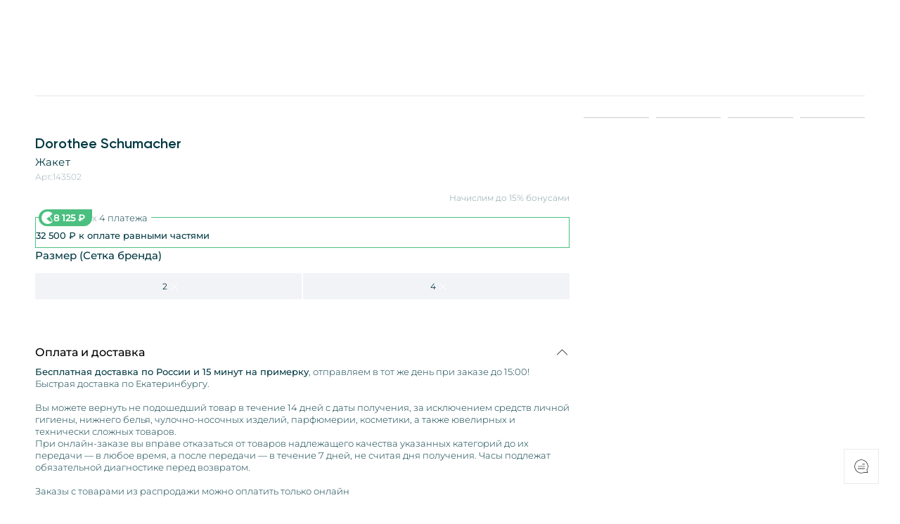

--- FILE ---
content_type: text/html; charset=utf-8
request_url: https://pkrovsky.com/product/zhaket-dorothee-schumacher-143502/
body_size: 8892
content:
<!DOCTYPE html><html><head><meta charSet="utf-8" data-next-head=""/><meta name="msapplication-TileColor" content="#0c6a56" data-next-head=""/><meta name="theme-color" content="#ffffff" data-next-head=""/><meta name="apple-itunes-app" content="app-id=1071222233" data-next-head=""/><meta name="application-name" content="Pokrovskiy Shopping" data-next-head=""/><meta http-equiv="Content-Security-Policy" content="frame-src *" data-next-head=""/><meta name="apple-mobile-web-app-capable" content="yes" data-next-head=""/><meta name="apple-mobile-web-app-status-bar-style" content="default" data-next-head=""/><meta name="apple-mobile-web-app-title" content="Pokrovskiy Shopping" data-next-head=""/><meta name="format-detection" content="telephone=no" data-next-head=""/><meta name="mobile-web-app-capable" content="yes" data-next-head=""/><meta name="viewport" content="user-scalable=no, initial-scale=1, maximum-scale=1, minimum-scale=1, width=device-width, target-densitydpi=device-dpi, viewport-fit=cover" data-next-head=""/><link rel="apple-touch-icon" sizes="180x180" href="/favicon/apple-touch-icon.png" data-next-head=""/><link rel="icon" type="image/png" sizes="32x32" href="/favicon/favicon-32x32.png" data-next-head=""/><link rel="icon" type="image/png" sizes="16x16" href="/favicon/favicon-16x16.png" data-next-head=""/><link rel="manifest" href="/favicon/site.webmanifest" data-next-head=""/><link rel="mask-icon" href="/favicon/safari-pinned-tab.svg" color="#000000" data-next-head=""/><title data-next-head="">Жакет Dorothee Schumacher, цвет:  черный – купить в интернет-магазине PKROVSKY. Арт. 143502</title><link rel="canonical" href="https://pkrovsky.com/product/zhaket-dorothee-schumacher-143502" data-next-head=""/><meta name="description" content="жакет Dorothee Schumacher – купить онлайн в новом интернет-магазине PKROVSKY с быстрой доставкой. Арт. 143502" data-next-head=""/><meta property="og:url" content="https://pkrovsky.com" data-next-head=""/><meta property="og:type" content="website" data-next-head=""/><meta property="og:title" content="Жакет Dorothee Schumacher, цвет:  черный – купить в интернет-магазине PKROVSKY. Арт. 143502" data-next-head=""/><meta property="og:description" content="жакет Dorothee Schumacher – купить онлайн в новом интернет-магазине PKROVSKY с быстрой доставкой. Арт. 143502" data-next-head=""/><meta property="og:image" content="https://media.ppassage.com/media/small/dorothee-schumacher_143502_chernyi_0_89816.jpg" data-next-head=""/><meta name="twitter:card" content="summary_large_image" data-next-head=""/><meta property="twitter:domain" content="pkrovsky.com" data-next-head=""/><meta property="twitter:url" content="https://pkrovsky.com" data-next-head=""/><meta name="twitter:title" content="Жакет Dorothee Schumacher, цвет:  черный – купить в интернет-магазине PKROVSKY. Арт. 143502" data-next-head=""/><meta name="twitter:description" content="жакет Dorothee Schumacher – купить онлайн в новом интернет-магазине PKROVSKY с быстрой доставкой. Арт. 143502" data-next-head=""/><meta name="twitter:image" content="https://media.ppassage.com/media/small/dorothee-schumacher_143502_chernyi_0_89816.jpg" data-next-head=""/><meta name="google-site-verification" content="-keA7fUnfHdfgCS_FdpnZg0kYU1eRc4wci4mNgdsvQU"/><script>window.dataLayer = window.dataLayer || [];
                        function gtag(){dataLayer.push(arguments);}
                        gtag('js', new Date());
                      
                        gtag('config', 'G-LKFG88E2XK');</script><link data-next-font="" rel="preconnect" href="/" crossorigin="anonymous"/><link rel="preload" href="/_next/static/css/98f0543990e237f3.css" as="style"/><link rel="stylesheet" href="/_next/static/css/98f0543990e237f3.css" data-n-g=""/><link rel="preload" href="/_next/static/css/88000fb436b1fd81.css" as="style"/><link rel="stylesheet" href="/_next/static/css/88000fb436b1fd81.css" data-n-p=""/><link rel="preload" href="/_next/static/css/fa4b006ee76a115e.css" as="style"/><link rel="stylesheet" href="/_next/static/css/fa4b006ee76a115e.css" data-n-p=""/><noscript data-n-css=""></noscript><script defer="" nomodule="" src="/_next/static/chunks/polyfills-42372ed130431b0a.js"></script><script src="/_next/static/chunks/webpack-68e1370ea60e7eb3.js" defer=""></script><script src="/_next/static/chunks/framework-b9fd9bcc3ecde907.js" defer=""></script><script src="/_next/static/chunks/main-e436d77d8725a174.js" defer=""></script><script src="/_next/static/chunks/pages/_app-7c188bc452ce6910.js" defer=""></script><script src="/_next/static/chunks/2450-41362d23511b5f3b.js" defer=""></script><script src="/_next/static/chunks/9174-d7eb011c40d592dc.js" defer=""></script><script src="/_next/static/chunks/9646-bf037834292dbfb5.js" defer=""></script><script src="/_next/static/chunks/3969-9edf34ed0fd0164e.js" defer=""></script><script src="/_next/static/chunks/9641-3b19557f18e5cf43.js" defer=""></script><script src="/_next/static/chunks/4759-c6f9e8919455eff9.js" defer=""></script><script src="/_next/static/chunks/8272-4cb7acd48ec803b4.js" defer=""></script><script src="/_next/static/chunks/pages/product/%5Bid%5D-aae4447c64624783.js" defer=""></script><script src="/_next/static/uHkhwiIVOvZBpkJEbTMMR/_buildManifest.js" defer=""></script><script src="/_next/static/uHkhwiIVOvZBpkJEbTMMR/_ssgManifest.js" defer=""></script></head><body class=""><div id="__next"><style>
    #nprogress {
      pointer-events: none;
    }
    #nprogress .bar {
      background: #003942;
      position: fixed;
      z-index: 9999;
      top: 0;
      left: 0;
      width: 100%;
      height: 3px;
    }
    #nprogress .peg {
      display: block;
      position: absolute;
      right: 0px;
      width: 100px;
      height: 100%;
      box-shadow: 0 0 10px #003942, 0 0 5px #003942;
      opacity: 1;
      -webkit-transform: rotate(3deg) translate(0px, -4px);
      -ms-transform: rotate(3deg) translate(0px, -4px);
      transform: rotate(3deg) translate(0px, -4px);
    }
    #nprogress .spinner {
      display: block;
      position: fixed;
      z-index: 1031;
      top: 15px;
      right: 15px;
    }
    #nprogress .spinner-icon {
      width: 18px;
      height: 18px;
      box-sizing: border-box;
      border: solid 2px transparent;
      border-top-color: #003942;
      border-left-color: #003942;
      border-radius: 50%;
      -webkit-animation: nprogresss-spinner 400ms linear infinite;
      animation: nprogress-spinner 400ms linear infinite;
    }
    .nprogress-custom-parent {
      overflow: hidden;
      position: relative;
    }
    .nprogress-custom-parent #nprogress .spinner,
    .nprogress-custom-parent #nprogress .bar {
      position: absolute;
    }
    @-webkit-keyframes nprogress-spinner {
      0% {
        -webkit-transform: rotate(0deg);
      }
      100% {
        -webkit-transform: rotate(360deg);
      }
    }
    @keyframes nprogress-spinner {
      0% {
        transform: rotate(0deg);
      }
      100% {
        transform: rotate(360deg);
      }
    }
  </style><section class="product_product__S3zDj" itemscope="" itemType="https://schema.org/Product"><div class="breadcrumbs_breadcrumbs__container__sEH6i product_product__breadcrumbs__cGunp"><ul class="breadcrumbs_breadcrumbs__PDB2P" itemscope="" itemType="https://schema.org/BreadcrumbList"><li itemProp="itemListElement" itemscope="" itemType="https://schema.org/ListItem" class="breadcrumbs_breadcrumbs__item__YuJ3g" style="opacity:0"><span class="breadcrumbs_breadcrumbs__itemSquare__sIi7t"></span><a itemProp="item" class="breadcrumbs_breadcrumbs__itemText__yfx8r" href="/"><span itemProp="name">Главная</span><meta itemProp="position" content="1"/></a></li><li itemProp="itemListElement" itemscope="" itemType="https://schema.org/ListItem" class="breadcrumbs_breadcrumbs__item__YuJ3g" style="opacity:0"><span class="breadcrumbs_breadcrumbs__itemSquare__sIi7t"></span><a itemProp="item" class="breadcrumbs_breadcrumbs__itemText__yfx8r" href="/women/catalog/"><span itemProp="name">Каталог</span><meta itemProp="position" content="2"/></a></li><li itemProp="itemListElement" itemscope="" itemType="https://schema.org/ListItem" class="breadcrumbs_breadcrumbs__item__YuJ3g" style="opacity:0"><span class="breadcrumbs_breadcrumbs__itemSquare__sIi7t"></span><a itemProp="item" class="breadcrumbs_breadcrumbs__itemText__yfx8r" href="/women/catalog/odezhda/"><span itemProp="name">Одежда</span><meta itemProp="position" content="3"/></a></li><li itemProp="itemListElement" itemscope="" itemType="https://schema.org/ListItem" class="breadcrumbs_breadcrumbs__item__YuJ3g" style="opacity:0"><span class="breadcrumbs_breadcrumbs__itemSquare__sIi7t"></span><a itemProp="item" class="breadcrumbs_breadcrumbs__itemText__yfx8r" href="/women/catalog/odezhda/zhakety-zhenskie/"><span itemProp="name">Жакеты</span><meta itemProp="position" content="4"/></a></li><li itemProp="itemListElement" itemscope="" itemType="https://schema.org/ListItem" class="breadcrumbs_breadcrumbs__item__YuJ3g" style="opacity:0"><span class="breadcrumbs_breadcrumbs__itemSquare__sIi7t"></span><a itemProp="item" class="breadcrumbs_breadcrumbs__itemText__yfx8r" href="/women/catalog/odezhda/zhakety-zhenskie/zhaket/"><span itemProp="name">Жакеты</span><meta itemProp="position" content="5"/></a></li><li itemProp="itemListElement" itemscope="" itemType="https://schema.org/ListItem" class="breadcrumbs_breadcrumbs__item__YuJ3g" style="opacity:0"><span class="breadcrumbs_breadcrumbs__itemSquare__sIi7t"></span><a itemProp="item" class="breadcrumbs_breadcrumbs__itemText__yfx8r" href="/women/catalog/odezhda/zhakety-zhenskie/zhaket/#"><span itemProp="name">Жакет Dorothee Schumacher</span><meta itemProp="position" content="6"/></a></li></ul><div class="breadcrumbs_breadcrumbs__devider__AQyFW"></div></div><div style="display:grid;grid-template-columns:1fr 1fr;gap:4px"><div style="aspect-ratio:1/1;background:#f7f7f7"></div><div style="aspect-ratio:1/1;background:#f7f7f7"></div><div style="aspect-ratio:1/1;background:#f7f7f7"></div><div style="aspect-ratio:1/1;background:#f7f7f7"></div></div><img alt="Dorothee Schumacherжакет" class="hidden" itemProp="image" src="https://media.ppassage.com/media/medium/dorothee-schumacher_143502_chernyi_0_89816.jpg"/><span class="hidden" itemProp="sku">143502</span><div class="sliderStatus_status__gK8UT sliderStatus_status_alt__JntHH product_product__sliderStatus__pfBk7" style="grid-template-columns:repeat(4, 1fr)"><div class="sliderStatus_status__item__Uf9bI sliderStatus_status__item_alt__1NZ63 sliderStatus_status__item_active__JLt9w"><div class="sliderStatus_status__itemFilling__LZry_" style="left:-100%"></div></div><div class="sliderStatus_status__item__Uf9bI sliderStatus_status__item_alt__1NZ63"></div><div class="sliderStatus_status__item__Uf9bI sliderStatus_status__item_alt__1NZ63"></div><div class="sliderStatus_status__item__Uf9bI sliderStatus_status__item_alt__1NZ63"></div></div><div id="info" class="product_product__info__DYHNo"><div class="product_product__headingBlock__sD943"><h1 class="heading_heading__Rvz9a undefined heading_heading_1__gvfNc product_product__brand__A0bi9"><a href="/women/brands/dorothee-schumacher/">Dorothee Schumacher</a><span itemProp="name" class="span_paragraph__rJKnj undefined product_product__name__3RGKB">Жакет</span><p class="paragraph_tinyParagraph__Ft_fX undefined product_product__sku__e8hBS">Арт.:<!-- -->143502</p></h1><div><div class="Price_product__priceParent__9a9q0" style="margin-top:10px;flex-shrink:0;display:flex;flex-direction:column"><div class="Price_product__priceContainer__ZuS_o" style="display:flex;flex-direction:row;justify-content:space-between;align-items:end;padding-bottom:5px" itemProp="offers" itemscope="" itemType="http://schema.org/Offer"><div class="Price_product__priceContainer__ZuS_o"><div> </div></div><link itemProp="availability" href="http://schema.org/InStock"/><span itemProp="price" content="32500" style="display:none">32500</span><span itemProp="priceCurrency" content="RUB" style="display:none">₽</span><a style="width:100%;margin-left:auto;text-align:right" href="/about/loyalty/"><p style="opacity:0.5" class="paragraph_tinyParagraph__Ft_fX undefined undefined">Начислим до 15% бонусами</p></a></div></div></div></div><div class="parts_parts__4IHSA" style="margin-block:10px;margin-top:15px;border:1px solid #4bbf7f;position:relative;cursor:pointer"><div style="display:flex;align-items:center;gap:7px;margin-top:-12px;margin-left:4px;border-radius:1000px;margin-bottom:5px;background:white;width:max-content;padding-right:5px"><div style="padding:3px 10px 3px 3px;border-radius:10000px;border-top-right-radius:0;background:#4BBF7F;display:flex;align-items:center;gap:5px;width:max-content;cursor:pointer" class="parts_parts__split__arO6l"><img alt="" loading="lazy" width="18" height="18" decoding="async" data-nimg="1" style="color:transparent;filter:invert(1)" src="/split/split_compact.svg"/><p style="font-weight:600" class="paragraph_smallParagraph__ep0PM paragraph_smallParagraph_white__Z6u8p undefined">8 125<!-- --> ₽</p></div><p class="paragraph_smallParagraph__ep0PM undefined undefined"><span style="opacity:0.5">x</span> <!-- -->4 платежа</p></div><p style="margin-bottom:8px;padding-inline:10px;font-weight:500" class="paragraph_smallParagraph__ep0PM undefined undefined"><span>32 500<!-- --> ₽</span> <!-- -->к оплате равными частями</p></div><div id="size" class="sizesList_list__container__pul_Q"><span class="headingSpan_heading__tuyLK undefined headingSpan_heading_5__Z__jO sizesList_list__heading__M7k1d">Размер (Сетка бренда)</span><div class="sizesList_list__na5cE sizesList_list_compact__EJDYf"><div style="position:relative"><button class="sizesList_list__item__kaxJP" style="opacity:1"><span class="sizesList_list__itemText__RO_se">2</span><img class="sizesList_list__itemIcon__EiNjk" src="/_next/static/media/close.a4787058.svg"/></button></div><div style="position:relative"><button class="sizesList_list__item__kaxJP" style="opacity:1"><span class="sizesList_list__itemText__RO_se">4</span><img class="sizesList_list__itemIcon__EiNjk" src="/_next/static/media/close.a4787058.svg"/></button></div></div></div><div class="addToCart_addToCart__qjYQm" style="right:0px;opacity:1;position:sticky;top:125px"><div></div><div class="addToCart_addToCart__actions__XAlOP"><div style="position:relative;display:flex;grid-column:-1/1;transition:margin-top 0.3s" class="addToCart_addToCart__container_hidden__otOr7"></div></div></div><div class="addToCart_addToCart__extraButtons__8__af"></div><span class="hidden" itemProp="description"><p class="paragraph_paragraph__3Hx1K undefined undefined">Жакет с мерцающим люрексом сделает вас центральной фигурой любого мероприятия. Для пошива модели прямого кроя использовали гладкую и шелковистую вискозу. Чтобы материал слегка тянулся и хорошо держал заданную форму, в состав добавили стрейчевые волокна. Изделие составит ультрастильный мерцающий комплект с такими же брюками бренда Dorothee Schumacher.</p></span><div class="infoCarousel_carousel__d_Ujk"><div class="infoCarousel_carousel__item__Bo8VC"><span class="infoCarousel_carousel__itemHeading__e7ELI ">Оплата и доставка</span><p class="paragraph_smallParagraph__ep0PM undefined undefined"><b style="font-weight:500">Бесплатная доставка по России и 15 минут на примерку</b>, отправляем в тот же день при заказе до 15:00! Быстрая доставка по Екатеринбургу.<br/><br/>Вы можете вернуть не подошедший товар в течение 14 дней с даты получения, за исключением средств личной гигиены, нижнего белья, чулочно-носочных изделий, парфюмерии, косметики, а также ювелирных и технически сложных товаров. <br/>При онлайн-заказе вы вправе отказаться от товаров надлежащего качества указанных категорий до их передачи — в любое время, а после передачи — в течение 7 дней, не считая дня получения. Часы подлежат обязательной диагностике перед возвратом.<br/><br/>Заказы с товарами из распродажи можно оплатить только онлайн</p></div></div><div class="moreInfo_more__P_k7b"><a class="moreInfo_more__linkContainer__YVDUy" href="/brands/dorothee-schumacher/"></a><a title="Все жакеты Dorothee Schumacher в интернет-магазине PKROVSKY" href="/brands/dorothee-schumacher/odezhda/zhakety-zhenskie/zhaket/"></a><a title="Все товары Dorothee Schumacher купить онлайн в интернет-магазине" href="/brands/dorothee-schumacher/"></a><a title="Все жакеты в каталоге интернет-магазина" href="/women/catalog/odezhda/zhakety-zhenskie/zhaket/"></a></div></div></section><div><div class="features_product__features__efgrG"><div class="features_product__featuresItem__403zy"><img alt="Доставка по России. Бесплатно." loading="lazy" width="35" height="35" decoding="async" data-nimg="1" style="color:transparent" src="/_next/static/media/delivery.dc47c669.svg"/><span class="headingSpan_heading__tuyLK undefined headingSpan_heading_5__Z__jO features_product__featuresItemHeading__Ad1gX">Доставка по России. Бесплатно.</span><p class="paragraph_smallParagraph__ep0PM undefined undefined">По Екатеринбургу — от 2 часов</p></div><div class="features_product__featuresItem__403zy"><img alt="Только официальные поставки" loading="lazy" width="35" height="35" decoding="async" data-nimg="1" style="color:transparent" src="/_next/static/media/original.de93fccb.svg"/><span class="headingSpan_heading__tuyLK undefined headingSpan_heading_5__Z__jO features_product__featuresItemHeading__Ad1gX">Оригинальные бренды</span><p class="paragraph_smallParagraph__ep0PM undefined undefined">Только официальные поставки</p></div><div class="features_product__featuresItem__403zy"><img alt="15 минут на примерку любого заказа" loading="lazy" width="30" height="35" decoding="async" data-nimg="1" style="color:transparent" src="/_next/static/media/fitting.b2854a76.svg"/><span class="headingSpan_heading__tuyLK undefined headingSpan_heading_5__Z__jO features_product__featuresItemHeading__Ad1gX">Бесплатная примерка</span><p class="paragraph_smallParagraph__ep0PM undefined undefined">15 минут на примерку любого заказа</p></div></div></div><style>
   * {
    backdrop-filter: unset !important;
  }
</style><div class="notification_notification__ZApRW" style="top:90px"><div class="notification_notification__message__6VgAA" style="opacity:0;transform:translateY(-100px) translateZ(0)"><p class="paragraph_paragraph__3Hx1K undefined notification_notification__text__qEcRY"></p><button class="notification_notification__close__4soeA"></button></div></div><div class="contactStack_contactStack__Jx1_8" style="position:fixed;right:30px;bottom:31px;z-index:1000;--contact-stack-size:50px"><div class="contactStack_contactStack__actions__MOOLE"><button class="contactStack_contactStack__button__cEvs2 contactStack_contactStack__button_close__cSta5 contactStack_contactStack__reveal__QWKAI" type="button" aria-label="Закрыть контакты"><img class="contactStack_contactStack__icon__1SCnA contactStack_contactStack__icon_invert__zbG8f contactStack_contactStack__icon_close___kFk5" src="/_next/static/media/close.a4787058.svg" alt=""/></button><div class="contactStack_contactStack__group__PHgqf contactStack_contactStack__reveal__QWKAI" aria-hidden="true"><button class="contactStack_contactStack__button__cEvs2 contactStack_contactStack__button_contact__R8RLD" type="button" title="Позвонить" aria-label="Позвонить"><img class="contactStack_contactStack__icon__1SCnA" src="/_next/static/media/call.b3103721.svg" alt=""/></button><button class="contactStack_contactStack__button__cEvs2 contactStack_contactStack__button_contact__R8RLD" type="button" title="Написать в Telegram" aria-label="Написать в Telegram"><img class="contactStack_contactStack__icon__1SCnA" src="/_next/static/media/telegram.235a8621.svg" alt=""/></button><button class="contactStack_contactStack__button__cEvs2 contactStack_contactStack__button_contact__R8RLD" type="button" title="Написать в Max" aria-label="Написать в Max"><img class="contactStack_contactStack__icon__1SCnA" src="/_next/static/media/max.9ceefb50.svg" alt=""/></button></div><button class="contactStack_contactStack__button__cEvs2 contactStack_contactStack__button_main__iAb1C" type="button" aria-label="Открыть контакты"><img class="contactStack_contactStack__icon__1SCnA" src="/_next/static/media/chat.2770f486.svg" alt=""/></button></div></div><footer class="footer_footer__Esq6O"><div class="footer_footer__subscribeInfo__75ila"><span class="headingSpan_heading__tuyLK undefined headingSpan_heading_2__0i7z1 undefined">Полезная подписка</span><p class="paragraph_smallParagraph__ep0PM undefined undefined">Подпишитесь на эксклюзивный ранний доступ к распродаже и специально подобранные новинки</p></div><form class="footer_footer__subscribeForm__FjdQA"><input name="email" class="footer_footer__subscribeFormInput__4dEqR" placeholder="Ваш Email" required=""/><button class="footer_footer__subscribeFormButton__uuiSD false">Подписаться</button><p class="paragraph_smallParagraph__ep0PM undefined undefined">Отправляя форму, я соглашаюсь с «Политикой в отношении обработки персональных данных»</p></form><div class="footer_footer__devider__WCHku"></div><div class="footer_footer__info__yEfU4"><div class="footer_footer__brand__is5lY"><img alt="PKROVSKY — интернет магазин брендовый вещей премиум класса" loading="lazy" width="119" height="102" decoding="async" data-nimg="1" class="footer_footer__brandImage__THoLv" style="color:transparent" src="/_next/static/media/logo_alt.2e9aecb3.svg"/><div class="footer_footer__brandInfo__hCeCu"><span class="headingSpan_heading__tuyLK headingSpan_heading_alt__6fkrt headingSpan_heading_2__0i7z1 footer_footer__brandHeading__J16H3">PKROVSKY</span><p class="paragraph_smallParagraph__ep0PM paragraph_smallParagraph_white__Z6u8p footer_footer__brandParagraph__or7Hc">© 2006–<!-- -->2026<!-- --> <!-- -->«PKROVSKY» — интернет магазин одежды, аксессуаров и товаров для дома</p></div></div><div><p class="paragraph_paragraph__3Hx1K paragraph_paragraph_white__3zPtr footer_footer__infoCaption__jftjM">Время работы:</p><p class="paragraph_paragraph__3Hx1K paragraph_paragraph_white__3zPtr undefined"></p></div><div><p class="paragraph_paragraph__3Hx1K paragraph_paragraph_white__3zPtr footer_footer__infoCaption__jftjM">Адрес:</p><p class="paragraph_paragraph__3Hx1K paragraph_paragraph_white__3zPtr undefined"></p></div><div><p class="paragraph_paragraph__3Hx1K paragraph_paragraph_white__3zPtr footer_footer__infoCaption__jftjM">Помощь с заказами:</p><div style="display:flex;gap:20px;align-items:center;margin-top:5px;flex-wrap:wrap"><a rel="noreferrer" href="https://t.me/+79220392384" target="_blank" title="Подписывайтесь на официальный Telegram PKROVSKY"></a><a rel="noreferrer" href="https://max.ru/u/f9LHodD0cOJ28XyGywdMXWQDHUSgCA7yjvntsBVG13iFSJgJPAd9j4lW1Ek" target="_blank" title="Помощь с заказом PKROVSKY в MAX"></a></div></div><div style="margin-top:25px"><span class="headingSpan_heading__tuyLK headingSpan_heading_alt__6fkrt headingSpan_heading_2__0i7z1 footer_footer__infoPhone__UAhA7"><a href="tel:" title="Уточните информацию"></a></span><p class="paragraph_paragraph__3Hx1K paragraph_paragraph_white__3zPtr footer_footer__infoPhoneCaption__pLfvO"></p></div><a rel="noreferrer" href="https://t.me/ppassage" target="_blank" title="Подписывайтесь на официальный Telegram PKROVSKY" style="margin-top:15px"></a><div class="footer_footer__contacts__zguTH"><a title="Контактная информация PKROVSKY" href="/about/contacts/"></a></div><div class="footer_footer__stores___H2x6"><a rel="noreferrer" href="https://apps.apple.com/ru/app/%D0%BF%D0%BE%D0%BA%D1%80%D0%BE%D0%B2%D1%81%D0%BA%D0%B8%D0%B9-%D0%BF%D0%B0%D1%81%D1%81%D0%B0%D0%B6/id1071222233" target="_blank"><img alt="Скачать приложение PKROVSKY в App Store" loading="lazy" width="132" height="45" decoding="async" data-nimg="1" style="color:transparent;position:relative;top:-1px" src="/stores/appstore.svg"/></a></div><div class="footer_footer__paymentsMethods__zoMHU"><img alt="Оплачивайте товары в Покровском пассаже с помощью МИР" loading="lazy" width="57" height="16" decoding="async" data-nimg="1" class="" style="color:transparent" src="/_next/static/media/mir.dd9d83d3.svg"/><img alt="Оплачивайте товары в Покровском пассаже с помощью Master Card" loading="lazy" width="50" height="20" decoding="async" data-nimg="1" class="" style="color:transparent" src="/_next/static/media/visa.0e3b3f84.svg"/><img alt="Оплачивайте товары в Покровском пассаже с помощью Master Card" loading="lazy" width="33" height="20" decoding="async" data-nimg="1" class="" style="color:transparent" src="/_next/static/media/mastercard.672b5f90.svg"/><div class="footer_footer__creditContainer__SCmFx"><div class="footer_footer__splitContainer__0SvO0"><img alt="Оплачивайте товары в Покровском пассаже с помощью МИР" loading="lazy" width="20" height="30" decoding="async" data-nimg="1" class="" style="color:transparent" src="/split/split_white.svg"/><p class="paragraph_paragraph__3Hx1K paragraph_paragraph_white__3zPtr undefined"><b>Яндекс.Сплит</b></p></div><img alt="Оплачивайте товары по частям с помощью сервиса Долями" loading="lazy" width="120" height="35" decoding="async" data-nimg="1" class="" style="color:transparent" src="/dolyami/logo-white.svg"/></div></div></div><div class="footer_footer__menu__DnAiN"></div></footer></div><script id="__NEXT_DATA__" type="application/json">{"props":{"pageProps":{"cookies":{},"product":{"id":108556,"slug":"zhaket-dorothee-schumacher-143502","title":"жакет","fashion_collection":"2023-1","price":32500,"brand":{"title":"Dorothee Schumacher","slug":"dorothee-schumacher","icon":"https://media.ppassage.com/media/brand/icons/ds_ad3158fb27b31022ce8833c83bcb23d7.svg","size_table_type":"INT","footwear_size_table_type":"RU","only_offline":false,"labels":[{"id":6,"title":"Popular","slug":"popular","color":"#000000","my_order":0},{"id":7,"title":"New arrivals","slug":"new-arrivals","color":"#1683a7","my_order":0}]},"partner_item":false,"image":[{"image_l":"https://media.ppassage.com/media/large/dorothee-schumacher_143502_chernyi_0_89816.jpg","image_s":"https://media.ppassage.com/media/small/dorothee-schumacher_143502_chernyi_0_89816.jpg","image_m":"https://media.ppassage.com/media/medium/dorothee-schumacher_143502_chernyi_0_89816.jpg","webp_image_s":"https://media.ppassage.com/media/webp/small/dorothee-schumacher_143502_chernyi_0_89816.webp","webp_image_m":"https://media.ppassage.com/media/webp/medium/dorothee-schumacher_143502_chernyi_0_89816.webp","webp_image_l":"https://media.ppassage.com/media/webp/large/dorothee-schumacher_143502_chernyi_0_89816.webp","order":1,"id":145580},{"image_l":"https://media.ppassage.com/media/large/dorothee-schumacher_143502_chernyi_0_68564.jpg","image_s":"https://media.ppassage.com/media/small/media/small/media/small/dorothee-schumacher_143502_chernyi_0_68564.jpg","image_m":"https://media.ppassage.com/media/medium/dorothee-schumacher_143502_chernyi_0_68564.jpg","webp_image_s":"https://media.ppassage.com/media/webp/small/media/webp/small/media/webp/small/dorothee-schumacher_143502_chernyi_0_68564.webp","webp_image_m":"https://media.ppassage.com/media/webp/medium/dorothee-schumacher_143502_chernyi_0_68564.webp","webp_image_l":"https://media.ppassage.com/media/webp/large/dorothee-schumacher_143502_chernyi_0_68564.webp","order":3,"id":145581},{"image_l":"https://media.ppassage.com/media/large/dorothee-schumacher_143502_chernyi_1_456.jpg","image_s":"https://media.ppassage.com/media/small/media/small/media/small/dorothee-schumacher_143502_chernyi_1_456.jpg","image_m":"https://media.ppassage.com/media/medium/dorothee-schumacher_143502_chernyi_1_456.jpg","webp_image_s":"https://media.ppassage.com/media/webp/small/media/webp/small/media/webp/small/dorothee-schumacher_143502_chernyi_1_456.webp","webp_image_m":"https://media.ppassage.com/media/webp/medium/dorothee-schumacher_143502_chernyi_1_456.webp","webp_image_l":"https://media.ppassage.com/media/webp/large/dorothee-schumacher_143502_chernyi_1_456.webp","order":2,"id":145582},{"image_l":"https://media.ppassage.com/media/large/dorothee-schumacher_143502_chernyi_2_7666.jpg","image_s":"https://media.ppassage.com/media/small/media/small/media/small/dorothee-schumacher_143502_chernyi_2_7666.jpg","image_m":"https://media.ppassage.com/media/medium/dorothee-schumacher_143502_chernyi_2_7666.jpg","webp_image_s":"https://media.ppassage.com/media/webp/small/media/webp/small/media/webp/small/dorothee-schumacher_143502_chernyi_2_7666.webp","webp_image_m":"https://media.ppassage.com/media/webp/medium/dorothee-schumacher_143502_chernyi_2_7666.webp","webp_image_l":"https://media.ppassage.com/media/webp/large/dorothee-schumacher_143502_chernyi_2_7666.webp","order":4,"id":145583}],"color":[{"title":"черный","code_1c":"10"}],"sex":{"id":236,"slug":"zh","title":"Ж","simular_words":"жен, жен., женское,женская, женские, женский, женщинам, женщине, женщины, женские, девушки, девушке, девушек, девушкам, дев., женским, woman, women, female, ;tycrjt, ;ty, ;tycrbt"},"category":{"title":"жакеты","full_title":"-","category_info":[{"id":136,"sex":{"id":236,"slug":"zh","title":"Ж","simular_words":"жен, жен., женское,женская, женские, женский, женщинам, женщине, женщины, женские, девушки, девушке, девушек, девушкам, дев., женским, woman, women, female, ;tycrjt, ;ty, ;tycrbt"},"seo_title":"Женские жакеты — купить с доставкой в интернет-магазине PKROVSKY","seo_keys":"женские жакеты, купить, онлайн, интернет-магазин","seo_description":"Женские жакеты класса премиум — купить онлайн с быстрой доставкой по России. Широкий ассортимент в наличии в интернет-магазине PKROVSKY.","canonical_link":"-","description":"\u003ch2\u003e\u003cstrong\u003eЖенские жакеты в интернет-магазине PKROVSKY\u003c/strong\u003e\u003c/h2\u003e\n\u003cp\u003e\u003cstrong\u003eЖенские жакеты\u003c/strong\u003e — премиальная категория, доступная для заказа онлайн с быстрой доставкой по всей России. В интернет-магазине PKROVSKY представлен широкий ассортимент актуальных моделей, подходящих на каждый день и под особые случаи.\u003c/p\u003e\n\u003cul\u003e\u003cli\u003eАктуальные коллекции от ведущих брендов;\u003c/li\u003e\u003cli\u003eРазные фасоны и материалы на любой сезон;\u003c/li\u003e\u003cli\u003eПодбор по размеру, цвету и стилю;\u003c/li\u003e\u003cli\u003eДоставка по России и удобные способы оплаты.\u003c/li\u003e\u003c/ul\u003e"},{"id":135,"sex":{"id":235,"slug":"m","title":"М","simular_words":"муж, муж.,мужские, мужское, мужской, мужчинам, мужчине, мужская,  мужчины мужских, мужицкие, мужским, men, man, male, ve;crjt, ve;, ve;xbys"},"seo_title":"Мужские жакеты — купить с доставкой в интернет-магазине PKROVSKY","seo_keys":"мужские жакеты, купить, онлайн, интернет-магазин","seo_description":"Мужские жакеты класса премиум — купить онлайн с быстрой доставкой по России. Широкий ассортимент в наличии в интернет-магазине PKROVSKY.","canonical_link":"-","description":"\u003ch2\u003e\u003cstrong\u003eМужские жакеты в интернет-магазине PKROVSKY\u003c/strong\u003e\u003c/h2\u003e\n\u003cp\u003e\u003cstrong\u003eМужские жакеты\u003c/strong\u003e — премиальная категория, доступная для заказа онлайн с быстрой доставкой по всей России. В интернет-магазине PKROVSKY представлен широкий ассортимент актуальных моделей, подходящих на каждый день и под особые случаи.\u003c/p\u003e\n\u003cul\u003e\u003cli\u003eАктуальные коллекции от ведущих брендов;\u003c/li\u003e\u003cli\u003eРазные фасоны и материалы на любой сезон;\u003c/li\u003e\u003cli\u003eПодбор по размеру, цвету и стилю;\u003c/li\u003e\u003cli\u003eДоставка по России и удобные способы оплаты.\u003c/li\u003e\u003c/ul\u003e"}],"slug":"zhaket","pk":23150,"parent":{"title":"жакеты","full_title":"-","slug":"zhakety-zhenskie","pk":23279,"parent":{"title":"одежда","full_title":"-","slug":"odezhda","pk":23144,"parent":null}},"alternative_extra_link_title":null,"alternative_size_title":null,"is_square_image":false},"extra_category":[],"sku":"143502","description":"\u003cp\u003eЖакет с мерцающим люрексом сделает вас центральной фигурой любого мероприятия. Для пошива модели прямого кроя использовали гладкую и шелковистую вискозу. Чтобы материал слегка тянулся и хорошо держал заданную форму, в состав добавили стрейчевые волокна. Изделие составит ультрастильный мерцающий комплект с такими же брюками бренда Dorothee Schumacher.\u003c/p\u003e","detailed_description":null,"seo_title":"жакет Dorothee Schumacher, цвет:  черный – купить в интернет-магазине PKROVSKY. Арт. 143502","seo_description":"жакет Dorothee Schumacher – купить онлайн в новом интернет-магазине PKROVSKY с быстрой доставкой. Арт. 143502","seo_keys":"жакет, Dorothee Schumacher, 143502,  черный, купить, интернет-магазин","labels":[],"material_1c":"78% вискоза, 10% полиуретан, 6% полиэстер, 4% полиамид, 2% эластан","discount_price":72230,"size_table_type":"Сетка бренда","discount":55,"old_price":72230,"hide_price":false,"is_available":true,"in_the_sale":true,"pattern":{"id":1,"title":"Без узора","slug":"blank"},"is_outlet":false,"is_domeonline":false,"video_url":null,"video_duration":null,"leftovers":[{"id":9255912,"size_title":"1","count":0,"price":32500,"is_hidden":false,"reserved":{}},{"id":9255913,"size_title":"2","count":1,"price":32500,"is_hidden":false,"reserved":{}},{"id":9255914,"size_title":"3","count":0,"price":32500,"is_hidden":false,"reserved":{}},{"id":9255915,"size_title":"4","count":1,"price":32500,"is_hidden":false,"reserved":{}},{"id":9255916,"size_title":"5","count":0,"price":32500,"is_hidden":false,"reserved":{"reserved":0}}],"suit_set":[],"is_main_product":true}},"__N_SSP":true},"page":"/product/[id]","query":{"id":"zhaket-dorothee-schumacher-143502"},"buildId":"uHkhwiIVOvZBpkJEbTMMR","isFallback":false,"isExperimentalCompile":false,"gssp":true,"appGip":true,"scriptLoader":[{"async":true,"src":"https://www.googletagmanager.com/gtag/js?id=G-LKFG88E2XK","strategy":"afterInteractive"}]}</script><div id="portal"></div><script>
                        (function(m,e,t,r,i,k,a){m[i]=m[i]||function(){(m[i].a=m[i].a||[]).push(arguments)};
                        m[i].l=1*new Date();
                        for (var j = 0; j < document.scripts.length; j++) {if (document.scripts[j].src === r) { return; }}
                        k=e.createElement(t),a=e.getElementsByTagName(t)[0],k.async=1,k.src=r,a.parentNode.insertBefore(k,a)})
                        (window, document, "script", "https://mc.yandex.ru/metrika/tag.js", "ym");
                        window.dataLayer = window.dataLayer || [];
                        ym(89997198, "init", {
                                clickmap:true,
                                trackLinks:true,
                                accurateTrackBounce:true,
                                webvisor:true,
                                ecommerce:"dataLayer"
                        });
              </script></body></html>

--- FILE ---
content_type: text/html; charset=utf-8
request_url: https://pkrovsky.com/
body_size: 7188
content:
<!DOCTYPE html><html><head><meta charSet="utf-8" data-next-head=""/><meta name="msapplication-TileColor" content="#0c6a56" data-next-head=""/><meta name="theme-color" content="#ffffff" data-next-head=""/><meta name="apple-itunes-app" content="app-id=1071222233" data-next-head=""/><meta name="application-name" content="Pokrovskiy Shopping" data-next-head=""/><meta http-equiv="Content-Security-Policy" content="frame-src *" data-next-head=""/><meta name="apple-mobile-web-app-capable" content="yes" data-next-head=""/><meta name="apple-mobile-web-app-status-bar-style" content="default" data-next-head=""/><meta name="apple-mobile-web-app-title" content="Pokrovskiy Shopping" data-next-head=""/><meta name="format-detection" content="telephone=no" data-next-head=""/><meta name="mobile-web-app-capable" content="yes" data-next-head=""/><meta name="viewport" content="user-scalable=no, initial-scale=1, maximum-scale=1, minimum-scale=1, width=device-width, target-densitydpi=device-dpi, viewport-fit=cover" data-next-head=""/><link rel="apple-touch-icon" sizes="180x180" href="/favicon/apple-touch-icon.png" data-next-head=""/><link rel="icon" type="image/png" sizes="32x32" href="/favicon/favicon-32x32.png" data-next-head=""/><link rel="icon" type="image/png" sizes="16x16" href="/favicon/favicon-16x16.png" data-next-head=""/><link rel="manifest" href="/favicon/site.webmanifest" data-next-head=""/><link rel="mask-icon" href="/favicon/safari-pinned-tab.svg" color="#000000" data-next-head=""/><title data-next-head="">PKROVSKY — универмаг одежды, обуви, аксессуаров, косметики и товаров интерьера от ведущих мужских брендов</title><link rel="canonical" href="https://pkrovsky.com" data-next-head=""/><meta name="description" content="Online магазин одежды, обуви, аксессуаров, сумок, косметики и товаров интерьера от ведущих мужских брендов. Более 100 лучших брендов с доставкой по всей России. Подарочные карты, личный кабинет." data-next-head=""/><meta property="og:url" content="https://pkrovsky.com" data-next-head=""/><meta property="og:type" content="website" data-next-head=""/><meta property="og:title" content="PKROVSKY — универмаг одежды, обуви, аксессуаров, косметики и товаров интерьера от ведущих мужских брендов" data-next-head=""/><meta property="og:description" content="Online магазин одежды, обуви, аксессуаров, сумок, косметики и товаров интерьера от ведущих мужских брендов. Более 100 лучших брендов с доставкой по всей России. Подарочные карты, личный кабинет." data-next-head=""/><meta property="og:image" content="/og.jpg" data-next-head=""/><meta name="twitter:card" content="summary_large_image" data-next-head=""/><meta property="twitter:domain" content="pkrovsky.com" data-next-head=""/><meta property="twitter:url" content="https://pkrovsky.com" data-next-head=""/><meta name="twitter:title" content="PKROVSKY — универмаг одежды, обуви, аксессуаров, косметики и товаров интерьера от ведущих мужских брендов" data-next-head=""/><meta name="twitter:description" content="Online магазин одежды, обуви, аксессуаров, сумок, косметики и товаров интерьера от ведущих мужских брендов. Более 100 лучших брендов с доставкой по всей России. Подарочные карты, личный кабинет." data-next-head=""/><meta name="twitter:image" content="/og.jpg" data-next-head=""/><meta name="google-site-verification" content="-keA7fUnfHdfgCS_FdpnZg0kYU1eRc4wci4mNgdsvQU"/><script>window.dataLayer = window.dataLayer || [];
                        function gtag(){dataLayer.push(arguments);}
                        gtag('js', new Date());
                      
                        gtag('config', 'G-LKFG88E2XK');</script><link data-next-font="" rel="preconnect" href="/" crossorigin="anonymous"/><link rel="preload" href="/_next/static/css/98f0543990e237f3.css" as="style"/><link rel="stylesheet" href="/_next/static/css/98f0543990e237f3.css" data-n-g=""/><link rel="preload" href="/_next/static/css/88000fb436b1fd81.css" as="style"/><link rel="stylesheet" href="/_next/static/css/88000fb436b1fd81.css" data-n-p=""/><link rel="preload" href="/_next/static/css/ad7d6a2ed1245ad5.css" as="style"/><link rel="stylesheet" href="/_next/static/css/ad7d6a2ed1245ad5.css" data-n-p=""/><noscript data-n-css=""></noscript><script defer="" nomodule="" src="/_next/static/chunks/polyfills-42372ed130431b0a.js"></script><script src="/_next/static/chunks/webpack-68e1370ea60e7eb3.js" defer=""></script><script src="/_next/static/chunks/framework-b9fd9bcc3ecde907.js" defer=""></script><script src="/_next/static/chunks/main-e436d77d8725a174.js" defer=""></script><script src="/_next/static/chunks/pages/_app-7c188bc452ce6910.js" defer=""></script><script src="/_next/static/chunks/2450-41362d23511b5f3b.js" defer=""></script><script src="/_next/static/chunks/9174-d7eb011c40d592dc.js" defer=""></script><script src="/_next/static/chunks/4568-5363fc9140a516b2.js" defer=""></script><script src="/_next/static/chunks/4759-c6f9e8919455eff9.js" defer=""></script><script src="/_next/static/chunks/7166-13a69290879fb01c.js" defer=""></script><script src="/_next/static/chunks/pages/index-dad48bde62eb68d7.js" defer=""></script><script src="/_next/static/uHkhwiIVOvZBpkJEbTMMR/_buildManifest.js" defer=""></script><script src="/_next/static/uHkhwiIVOvZBpkJEbTMMR/_ssgManifest.js" defer=""></script></head><body class=""><div id="__next"><style>
    #nprogress {
      pointer-events: none;
    }
    #nprogress .bar {
      background: #003942;
      position: fixed;
      z-index: 9999;
      top: 0;
      left: 0;
      width: 100%;
      height: 3px;
    }
    #nprogress .peg {
      display: block;
      position: absolute;
      right: 0px;
      width: 100px;
      height: 100%;
      box-shadow: 0 0 10px #003942, 0 0 5px #003942;
      opacity: 1;
      -webkit-transform: rotate(3deg) translate(0px, -4px);
      -ms-transform: rotate(3deg) translate(0px, -4px);
      transform: rotate(3deg) translate(0px, -4px);
    }
    #nprogress .spinner {
      display: block;
      position: fixed;
      z-index: 1031;
      top: 15px;
      right: 15px;
    }
    #nprogress .spinner-icon {
      width: 18px;
      height: 18px;
      box-sizing: border-box;
      border: solid 2px transparent;
      border-top-color: #003942;
      border-left-color: #003942;
      border-radius: 50%;
      -webkit-animation: nprogresss-spinner 400ms linear infinite;
      animation: nprogress-spinner 400ms linear infinite;
    }
    .nprogress-custom-parent {
      overflow: hidden;
      position: relative;
    }
    .nprogress-custom-parent #nprogress .spinner,
    .nprogress-custom-parent #nprogress .bar {
      position: absolute;
    }
    @-webkit-keyframes nprogress-spinner {
      0% {
        -webkit-transform: rotate(0deg);
      }
      100% {
        -webkit-transform: rotate(360deg);
      }
    }
    @keyframes nprogress-spinner {
      0% {
        transform: rotate(0deg);
      }
      100% {
        transform: rotate(360deg);
      }
    }
  </style><section class="hero_hero__2jDza" style="height:calc(100vh - 89px)"><div class="hero_hero__container__hBoIA"><div class="hero_hero__emptyArea__L__09"></div></div></section><div class="PopularBrands_brands__container__wEuph"><div class="PopularBrands_brands__o1m6D"></div><div class="PopularBrands_brands__allBrandsGrid__e5nSl"><div class="PopularBrands_brands__allBrandsButton__b6QHH"><a class="PopularBrands_brands__allBrandsLink__CWJBa" href="/women/brands/"><p class="paragraph_smallParagraph__ep0PM undefined PopularBrands_brands__allBrandsText__h3ZzA">Все <!-- --> <!-- -->брендов</p><div class="PopularBrands_brands__allBrandsArrowButton__H5wh_"><p style="font-size:11px;line-height:1" class="paragraph_paragraph__3Hx1K undefined undefined">Перейти</p><img alt="" loading="lazy" width="10" height="10" decoding="async" data-nimg="1" style="color:transparent" src="/_next/static/media/leftArrow.17f81ec2.svg"/></div></a></div></div></div><section class="new_new__n8zT7"><div class="new_new__container__MVzO1"><div class="new_new__headingBlock__Lyjde"><h2 class="heading_heading__Rvz9a undefined heading_heading_2__bRR_4 undefined">Новинки</h2><a href="/women/catalog/"></a></div><div class="new_new__productsScrollContainer__OS_sO"><div class="new_new__productsContainer__4MW6T"><a class="catalog-product-item ProductCard_test__gXzc7" style="pointer-events:none;position:relative" href="/"><div style="background:rgba(256,256,256,0.9);position:absolute;width:100%;height:auto;aspect-ratio:1;z-index:1;display:flex;align-items:center;justify-content:center"><object style="margin:auto;width:50px;opacity:0.2" type="image/svg+xml" data="/_next/static/media/loader.62856eb0.svg">svg-animation</object></div><article class="ProductCard_product__2sBWu ProductCard_product_fetching__y6SkX"><div class="ProductCard_product__imageContainer__7hdhE"><div class="ProductCard_product__previewsGrid__Ub_fx" style="grid-template-columns:repeat(undefined, 1fr)"><div style="border-top-color:#98989d" class="ProductCard_product__previewsGridItem__Z1NKZ"></div></div><div class="ProductCard_product__addToCartContainer__uf3NH" style="transform:translateY(50px) translateZ(0)"></div></div><div class="ProductCard_product__infoContainer__zJhOC"><ul class="ProductCardLeftovers_product__options__Or3Z8" style="opacity:0;transform:translateY(-100px) translateZ(0)"></ul><p class="paragraph_smallParagraph__ep0PM undefined ProductCard_product__brand__WozgB"></p><h5 class="heading_heading__Rvz9a undefined heading_heading_5__sKtfG ProductCard_product__heading__0W5Ha"></h5></div></article></a><a class="catalog-product-item ProductCard_test__gXzc7" style="pointer-events:none;position:relative" href="/"><div style="background:rgba(256,256,256,0.9);position:absolute;width:100%;height:auto;aspect-ratio:1;z-index:1;display:flex;align-items:center;justify-content:center"><object style="margin:auto;width:50px;opacity:0.2" type="image/svg+xml" data="/_next/static/media/loader.62856eb0.svg">svg-animation</object></div><article class="ProductCard_product__2sBWu ProductCard_product_fetching__y6SkX"><div class="ProductCard_product__imageContainer__7hdhE"><div class="ProductCard_product__previewsGrid__Ub_fx" style="grid-template-columns:repeat(undefined, 1fr)"><div style="border-top-color:#98989d" class="ProductCard_product__previewsGridItem__Z1NKZ"></div></div><div class="ProductCard_product__addToCartContainer__uf3NH" style="transform:translateY(50px) translateZ(0)"></div></div><div class="ProductCard_product__infoContainer__zJhOC"><ul class="ProductCardLeftovers_product__options__Or3Z8" style="opacity:0;transform:translateY(-100px) translateZ(0)"></ul><p class="paragraph_smallParagraph__ep0PM undefined ProductCard_product__brand__WozgB"></p><h5 class="heading_heading__Rvz9a undefined heading_heading_5__sKtfG ProductCard_product__heading__0W5Ha"></h5></div></article></a><a class="catalog-product-item ProductCard_test__gXzc7" style="pointer-events:none;position:relative" href="/"><div style="background:rgba(256,256,256,0.9);position:absolute;width:100%;height:auto;aspect-ratio:1;z-index:1;display:flex;align-items:center;justify-content:center"><object style="margin:auto;width:50px;opacity:0.2" type="image/svg+xml" data="/_next/static/media/loader.62856eb0.svg">svg-animation</object></div><article class="ProductCard_product__2sBWu ProductCard_product_fetching__y6SkX"><div class="ProductCard_product__imageContainer__7hdhE"><div class="ProductCard_product__previewsGrid__Ub_fx" style="grid-template-columns:repeat(undefined, 1fr)"><div style="border-top-color:#98989d" class="ProductCard_product__previewsGridItem__Z1NKZ"></div></div><div class="ProductCard_product__addToCartContainer__uf3NH" style="transform:translateY(50px) translateZ(0)"></div></div><div class="ProductCard_product__infoContainer__zJhOC"><ul class="ProductCardLeftovers_product__options__Or3Z8" style="opacity:0;transform:translateY(-100px) translateZ(0)"></ul><p class="paragraph_smallParagraph__ep0PM undefined ProductCard_product__brand__WozgB"></p><h5 class="heading_heading__Rvz9a undefined heading_heading_5__sKtfG ProductCard_product__heading__0W5Ha"></h5></div></article></a><a class="catalog-product-item ProductCard_test__gXzc7" style="pointer-events:none;position:relative" href="/"><div style="background:rgba(256,256,256,0.9);position:absolute;width:100%;height:auto;aspect-ratio:1;z-index:1;display:flex;align-items:center;justify-content:center"><object style="margin:auto;width:50px;opacity:0.2" type="image/svg+xml" data="/_next/static/media/loader.62856eb0.svg">svg-animation</object></div><article class="ProductCard_product__2sBWu ProductCard_product_fetching__y6SkX"><div class="ProductCard_product__imageContainer__7hdhE"><div class="ProductCard_product__previewsGrid__Ub_fx" style="grid-template-columns:repeat(undefined, 1fr)"><div style="border-top-color:#98989d" class="ProductCard_product__previewsGridItem__Z1NKZ"></div></div><div class="ProductCard_product__addToCartContainer__uf3NH" style="transform:translateY(50px) translateZ(0)"></div></div><div class="ProductCard_product__infoContainer__zJhOC"><ul class="ProductCardLeftovers_product__options__Or3Z8" style="opacity:0;transform:translateY(-100px) translateZ(0)"></ul><p class="paragraph_smallParagraph__ep0PM undefined ProductCard_product__brand__WozgB"></p><h5 class="heading_heading__Rvz9a undefined heading_heading_5__sKtfG ProductCard_product__heading__0W5Ha"></h5></div></article></a></div></div></div></section><section class="interior_interior__ZUniz"><div class="interior_interior__promo__6rfRx"><img alt="Уникальные товары интерьера премиум класса" loading="lazy" width="1100" height="1100" decoding="async" data-nimg="1" style="color:transparent;object-fit:cover;width:100%;height:100%;position:absolute;inset:0" src="/_next/static/media/home.d058cb6e.png"/></div><div class="interior_interior__content__n_zpE"><h2 class="heading_heading__Rvz9a undefined heading_heading_2__bRR_4 undefined">Товары для дома</h2><p class="paragraph_paragraph__3Hx1K undefined interior_interior__text__Z9xAI">Уникальные товары премиального качества для вашего интерьера, некоторые из которых больше напоминают произведение искусства. Широкий выбор посуды на любой случай, вазы и статуэтки, домашний текстиль и многое другое уже в интернет‑магазине PKROVSKY.</p><div class="interior_interior__categories__DY1hA"><a title="Ароматы для дома" href="/women/catalog/interer/aromaty-dlia-doma/"></a><a title="Фарфор Haviland" href="/brands/haviland/"></a><a title="Dolce&amp;Gabbana Home" href="/brands/dolce-gabbana-home/"></a><a title="Кухонные принадлежности" href="/women/catalog/interer/kukhonnye-prinadlezhnosti/"></a></div><a title="Все товары для интерьера" href="/women/catalog/interer/"></a></div></section><section class="about_about__0a3W6"><img class="about_about__image__l6bYS" src="/about/about_slide_mob.jpg" alt="Мода. Искусство. Красота. Забота"/><div class="about_about__content__rnwwH"><h1 class="heading_heading__Rvz9a undefined heading_heading_1__gvfNc about_about__heading__KTzSU">PKROVSKY<span class="span_paragraph__rJKnj undefined about_about__caption__ka_xz">Мода. Искусство. Красота. Забота</span></h1><a target="_blank" rel="noreferrer" href="https://landing.pkrovsky.com/"></a></div></section><style>
   * {
    backdrop-filter: unset !important;
  }
</style><div class="notification_notification__ZApRW" style="top:90px"><div class="notification_notification__message__6VgAA" style="opacity:0;transform:translateY(-100px) translateZ(0)"><p class="paragraph_paragraph__3Hx1K undefined notification_notification__text__qEcRY"></p><button class="notification_notification__close__4soeA"></button></div></div><div class="contactStack_contactStack__Jx1_8" style="position:fixed;right:30px;bottom:31px;z-index:1000;--contact-stack-size:50px"><div class="contactStack_contactStack__label__Wefcb"><p class="paragraph_paragraph__3Hx1K undefined contactStack_contactStack__labelText__wylhc">Связаться с нами</p></div><div class="contactStack_contactStack__actions__MOOLE"><button class="contactStack_contactStack__button__cEvs2 contactStack_contactStack__button_close__cSta5 contactStack_contactStack__reveal__QWKAI" type="button" aria-label="Закрыть контакты"><img class="contactStack_contactStack__icon__1SCnA contactStack_contactStack__icon_invert__zbG8f contactStack_contactStack__icon_close___kFk5" src="/_next/static/media/close.a4787058.svg" alt=""/></button><div class="contactStack_contactStack__group__PHgqf contactStack_contactStack__reveal__QWKAI" aria-hidden="true"><button class="contactStack_contactStack__button__cEvs2 contactStack_contactStack__button_contact__R8RLD" type="button" title="Позвонить" aria-label="Позвонить"><img class="contactStack_contactStack__icon__1SCnA" src="/_next/static/media/call.b3103721.svg" alt=""/></button><button class="contactStack_contactStack__button__cEvs2 contactStack_contactStack__button_contact__R8RLD" type="button" title="Написать в Telegram" aria-label="Написать в Telegram"><img class="contactStack_contactStack__icon__1SCnA" src="/_next/static/media/telegram.235a8621.svg" alt=""/></button><button class="contactStack_contactStack__button__cEvs2 contactStack_contactStack__button_contact__R8RLD" type="button" title="Написать в Max" aria-label="Написать в Max"><img class="contactStack_contactStack__icon__1SCnA" src="/_next/static/media/max.9ceefb50.svg" alt=""/></button></div><button class="contactStack_contactStack__button__cEvs2 contactStack_contactStack__button_main__iAb1C" type="button" aria-label="Открыть контакты"><img class="contactStack_contactStack__icon__1SCnA" src="/_next/static/media/chat.2770f486.svg" alt=""/></button></div></div><footer class="footer_footer__Esq6O"><div class="footer_footer__subscribeInfo__75ila"><span class="headingSpan_heading__tuyLK undefined headingSpan_heading_2__0i7z1 undefined">Полезная подписка</span><p class="paragraph_smallParagraph__ep0PM undefined undefined">Подпишитесь на эксклюзивный ранний доступ к распродаже и специально подобранные новинки</p></div><form class="footer_footer__subscribeForm__FjdQA"><input name="email" class="footer_footer__subscribeFormInput__4dEqR" placeholder="Ваш Email" required=""/><button class="footer_footer__subscribeFormButton__uuiSD false">Подписаться</button><p class="paragraph_smallParagraph__ep0PM undefined undefined">Отправляя форму, я соглашаюсь с «Политикой в отношении обработки персональных данных»</p></form><div class="footer_footer__devider__WCHku"></div><div class="footer_footer__info__yEfU4"><div class="footer_footer__brand__is5lY"><img alt="PKROVSKY — интернет магазин брендовый вещей премиум класса" loading="lazy" width="119" height="102" decoding="async" data-nimg="1" class="footer_footer__brandImage__THoLv" style="color:transparent" src="/_next/static/media/logo_alt.2e9aecb3.svg"/><div class="footer_footer__brandInfo__hCeCu"><span class="headingSpan_heading__tuyLK headingSpan_heading_alt__6fkrt headingSpan_heading_2__0i7z1 footer_footer__brandHeading__J16H3">PKROVSKY</span><p class="paragraph_smallParagraph__ep0PM paragraph_smallParagraph_white__Z6u8p footer_footer__brandParagraph__or7Hc">© 2006–<!-- -->2026<!-- --> <!-- -->«PKROVSKY» — интернет магазин одежды, аксессуаров и товаров для дома</p></div></div><div><p class="paragraph_paragraph__3Hx1K paragraph_paragraph_white__3zPtr footer_footer__infoCaption__jftjM">Время работы:</p><p class="paragraph_paragraph__3Hx1K paragraph_paragraph_white__3zPtr undefined"></p></div><div><p class="paragraph_paragraph__3Hx1K paragraph_paragraph_white__3zPtr footer_footer__infoCaption__jftjM">Адрес:</p><p class="paragraph_paragraph__3Hx1K paragraph_paragraph_white__3zPtr undefined"></p></div><div><p class="paragraph_paragraph__3Hx1K paragraph_paragraph_white__3zPtr footer_footer__infoCaption__jftjM">Помощь с заказами:</p><div style="display:flex;gap:20px;align-items:center;margin-top:5px;flex-wrap:wrap"><a rel="noreferrer" href="https://t.me/+79220392384" target="_blank" title="Подписывайтесь на официальный Telegram PKROVSKY"></a><a rel="noreferrer" href="https://max.ru/u/f9LHodD0cOJ28XyGywdMXWQDHUSgCA7yjvntsBVG13iFSJgJPAd9j4lW1Ek" target="_blank" title="Помощь с заказом PKROVSKY в MAX"></a></div></div><div style="margin-top:25px"><span class="headingSpan_heading__tuyLK headingSpan_heading_alt__6fkrt headingSpan_heading_2__0i7z1 footer_footer__infoPhone__UAhA7"><a href="tel:" title="Уточните информацию"></a></span><p class="paragraph_paragraph__3Hx1K paragraph_paragraph_white__3zPtr footer_footer__infoPhoneCaption__pLfvO"></p></div><a rel="noreferrer" href="https://t.me/ppassage" target="_blank" title="Подписывайтесь на официальный Telegram PKROVSKY" style="margin-top:15px"></a><div class="footer_footer__contacts__zguTH"><a title="Контактная информация PKROVSKY" href="/about/contacts/"></a></div><div class="footer_footer__stores___H2x6"><a rel="noreferrer" href="https://apps.apple.com/ru/app/%D0%BF%D0%BE%D0%BA%D1%80%D0%BE%D0%B2%D1%81%D0%BA%D0%B8%D0%B9-%D0%BF%D0%B0%D1%81%D1%81%D0%B0%D0%B6/id1071222233" target="_blank"><img alt="Скачать приложение PKROVSKY в App Store" loading="lazy" width="132" height="45" decoding="async" data-nimg="1" style="color:transparent;position:relative;top:-1px" src="/stores/appstore.svg"/></a></div><div class="footer_footer__paymentsMethods__zoMHU"><img alt="Оплачивайте товары в Покровском пассаже с помощью МИР" loading="lazy" width="57" height="16" decoding="async" data-nimg="1" class="" style="color:transparent" src="/_next/static/media/mir.dd9d83d3.svg"/><img alt="Оплачивайте товары в Покровском пассаже с помощью Master Card" loading="lazy" width="50" height="20" decoding="async" data-nimg="1" class="" style="color:transparent" src="/_next/static/media/visa.0e3b3f84.svg"/><img alt="Оплачивайте товары в Покровском пассаже с помощью Master Card" loading="lazy" width="33" height="20" decoding="async" data-nimg="1" class="" style="color:transparent" src="/_next/static/media/mastercard.672b5f90.svg"/><div class="footer_footer__creditContainer__SCmFx"><div class="footer_footer__splitContainer__0SvO0"><img alt="Оплачивайте товары в Покровском пассаже с помощью МИР" loading="lazy" width="20" height="30" decoding="async" data-nimg="1" class="" style="color:transparent" src="/split/split_white.svg"/><p class="paragraph_paragraph__3Hx1K paragraph_paragraph_white__3zPtr undefined"><b>Яндекс.Сплит</b></p></div><img alt="Оплачивайте товары по частям с помощью сервиса Долями" loading="lazy" width="120" height="35" decoding="async" data-nimg="1" class="" style="color:transparent" src="/dolyami/logo-white.svg"/></div></div></div><div class="footer_footer__menu__DnAiN"></div></footer></div><script id="__NEXT_DATA__" type="application/json">{"props":{"pageProps":{"cookies":{"_ga_LKFG88E2XK":"GS2.1.s1768547189$o1$g0$t1768547189$j60$l0$h0","_ga":"GA1.1.342546653.1768547190","_ym_uid":"1768547191334420182","_ym_d":"1768547191","_ym_isad":"1","clientMeta":"{\"ip\":\"3.150.128.208\",\"user_agent\":\"Mozilla/5.0 (X11; Linux x86_64) AppleWebKit/537.36 (KHTML, like Gecko) HeadlessChrome/83.0.4103.0 Safari/537.36\",\"headers\":{\"accept\":\"*/*\",\"accept-encoding\":\"gzip, deflate, br\",\"user-agent\":\"Mozilla/5.0 (X11; Linux x86_64) AppleWebKit/537.36 (KHTML, like Gecko) HeadlessChrome/83.0.4103.0 Safari/537.36\",\"referer\":\"https://pkrovsky.com/sw.js\",\"x-forwarded-for\":\"3.150.128.208\",\"x-forwarded-proto\":\"https\",\"x-forwarded-host\":\"pkrovsky.com\",\"sec-fetch-site\":\"same-origin\",\"sec-fetch-mode\":\"no-cors\",\"sec-fetch-dest\":\"script\"}}"}}},"page":"/","query":{},"buildId":"uHkhwiIVOvZBpkJEbTMMR","isFallback":false,"isExperimentalCompile":false,"appGip":true,"scriptLoader":[{"async":true,"src":"https://www.googletagmanager.com/gtag/js?id=G-LKFG88E2XK","strategy":"afterInteractive"}]}</script><div id="portal"></div><script>
                        (function(m,e,t,r,i,k,a){m[i]=m[i]||function(){(m[i].a=m[i].a||[]).push(arguments)};
                        m[i].l=1*new Date();
                        for (var j = 0; j < document.scripts.length; j++) {if (document.scripts[j].src === r) { return; }}
                        k=e.createElement(t),a=e.getElementsByTagName(t)[0],k.async=1,k.src=r,a.parentNode.insertBefore(k,a)})
                        (window, document, "script", "https://mc.yandex.ru/metrika/tag.js", "ym");
                        window.dataLayer = window.dataLayer || [];
                        ym(89997198, "init", {
                                clickmap:true,
                                trackLinks:true,
                                accurateTrackBounce:true,
                                webvisor:true,
                                ecommerce:"dataLayer"
                        });
              </script></body></html>

--- FILE ---
content_type: text/css; charset=UTF-8
request_url: https://pkrovsky.com/_next/static/css/88000fb436b1fd81.css
body_size: 9020
content:
@keyframes ProductCardLeftovers_load__nr666{0%{left:-100%}to{left:100%}}@keyframes ProductCardLeftovers_loadingImageAnimation__tpxj5{0%{background-position:50%}to{background-position:50%}}.ProductCardLeftovers_product__rDxxO{position:relative;display:flex;flex-direction:column;align-items:center;cursor:pointer;z-index:0;transition:all .3s}.ProductCardLeftovers_product_alt__bkFc5{background:#fff;padding-bottom:15px}.ProductCardLeftovers_product__rDxxO:after{inset:0;content:"";position:absolute}.ProductCardLeftovers_product_fetching__STmUO:after{background:#f5f6fd;inset:0;content:"";position:absolute;z-index:3}.ProductCardLeftovers_product_loaded__oqAqJ{opacity:1}.ProductCardLeftovers_product__priceBlock__g_3YA{width:100%;justify-content:center;overflow-y:hidden;display:flex;gap:5px}.ProductCardLeftovers_product__oldPrice__BOjcL{font-size:12px;text-decoration:line-through;text-decoration-thickness:2px;text-decoration-color:#003942;color:rgba(0,57,66,.5)}.ProductCardLeftovers_product__oldPrice_dark__HYr4E{color:hsla(0,0%,100%,.5)}.ProductCardLeftovers_product__imageContainer__ydBGe{width:100%;display:flex;justify-content:center;align-items:center;position:relative;padding-top:100%;overflow:hidden;z-index:2}.ProductCardLeftovers_product__image__lQ3WV{position:absolute;top:0;left:0;width:100%;height:100%;-o-object-fit:cover;object-fit:cover}.ProductCardLeftovers_product__badge__cQWPM{height:38px;width:35px;display:flex;flex-direction:column;align-items:center;justify-content:center;background:#003942;color:#fff;font-family:Montserrat;font-style:normal;font-weight:300;font-size:10px;position:absolute;top:0;right:10px;z-index:3}.ProductCardLeftovers_product__brand__nnq8q{padding-top:10px;text-align:center;font-weight:500;font-size:14px}.ProductCardLeftovers_product__brand_loading__lEUZH{position:relative;overflow:hidden!important}.ProductCardLeftovers_product__brand_loading__lEUZH:before{content:"";position:absolute;top:0;bottom:0;left:0;width:100%;height:100%;background:#f4f4f4;z-index:4}.ProductCardLeftovers_product__brand_loading__lEUZH:after{content:"";position:absolute;top:0;left:0;width:100%;height:100%;background:linear-gradient(90deg,#f5f5f5 0,rgba(0,57,66,.05) 50%,transparent);z-index:5;animation:ProductCardLeftovers_load__nr666 3s cubic-bezier(.4,0,.2,1) infinite}.ProductCardLeftovers_product__price_loading__v_I3h,.ProductCardLeftovers_product__price_loading__v_I3h>p{overflow-y:hidden;width:100%}.ProductCardLeftovers_product__price_loading__v_I3h{position:relative;overflow:hidden!important}.ProductCardLeftovers_product__price_loading__v_I3h:before{content:"";position:absolute;top:0;bottom:0;left:0;width:100%;height:100%;background:#f4f4f4;z-index:4}.ProductCardLeftovers_product__price_loading__v_I3h:after{content:"";position:absolute;top:0;left:0;width:100%;height:100%;background:linear-gradient(90deg,#f5f5f5 0,rgba(0,57,66,.05) 50%,transparent);z-index:5;animation:ProductCardLeftovers_load__nr666 3s cubic-bezier(.4,0,.2,1) infinite}.ProductCardLeftovers_product__heading__Q1kCI{position:relative;text-align:center;font-weight:400;font-size:13px;line-height:17px;margin-bottom:3px;padding:0 10px;word-wrap:anywhere!important}.ProductCardLeftovers_product__heading_loading__I_lMU{position:relative;overflow:hidden!important}.ProductCardLeftovers_product__heading_loading__I_lMU:before{content:"";position:absolute;top:0;bottom:0;left:0;width:100%;height:100%;background:#f4f4f4;z-index:4}.ProductCardLeftovers_product__heading_loading__I_lMU:after{content:"";position:absolute;top:0;left:0;width:100%;height:100%;background:linear-gradient(90deg,#f5f5f5 0,rgba(0,57,66,.05) 50%,transparent);z-index:5;animation:ProductCardLeftovers_load__nr666 3s cubic-bezier(.4,0,.2,1) infinite}.ProductCardLeftovers_product__addToCartContainer__X2Umb{position:absolute;bottom:0;left:0;width:100%}.ProductCardLeftovers_product__addToCartContainer_dark__yGgcH{background-color:#fff}.ProductCardLeftovers_product__addToCart__WcumT{padding:7px 8px;width:32px;height:24px;background-position:50%;z-index:2;transition:width .7s;justify-content:flex-end;position:relative;background:hsla(0,0%,100%,.8);color:#003942;width:100%;transition:background .3s;font-size:11px;text-align:left;display:flex;justify-content:space-between;border-color:rgba(0,0,0,0);transition:all .3s}.ProductCardLeftovers_product__addToCart__WcumT:before{float:left;padding-top:100%;content:""}.ProductCardLeftovers_product__addToCart__WcumT:after{display:block;content:"";clear:both}.ProductCardLeftovers_product__addToCart_in__ni7YS{border-bottom-color:rgba(0,0,0,0);color:rgba(0,0,0,0)}.ProductCardLeftovers_product__addToCart__WcumT>img{height:14px;width:auto;filter:invert(0)}.ProductCardLeftovers_product__addToCart__WcumT:after,.ProductCardLeftovers_product__addToCart__WcumT:before{display:none}.ProductCardLeftovers_product__infoContainer__C57v5{z-index:1;position:relative;width:100%}.ProductCardLeftovers_product__options__Or3Z8{position:absolute;display:flex;flex-wrap:wrap;max-width:100%;top:0;left:0;right:0;z-index:2;align-items:center;justify-content:flex-start;background:#fff}.ProductCardLeftovers_product__options__Or3Z8:after{position:absolute;content:"";inset:0;pointer-events:none;border:1px solid #f9f9fc}.ProductCardLeftovers_product__options_one__ok_hN{border:none}.ProductCardLeftovers_product__option__wWLX9{width:20%;color:#003942;font-family:Montserrat;font-style:normal;font-weight:400;font-size:11px;line-height:21px;display:flex;border-bottom:1px solid #f9f9fc;border-right:1px solid #f9f9fc;align-items:center;justify-content:center;transition:all .3s;text-align:center;padding:2px 0}.ProductCardLeftovers_product__option__wWLX9:hover{color:#003942}.ProductCardLeftovers_product__option_one__XTD9S{width:100%;border:none}.ProductCardLeftovers_product__option_selected__BwaS3{background:#003942;color:#fff}.ProductCardLeftovers_product__option_selected__BwaS3:hover{opacity:1;background:#003942;color:#fff}.ProductCardLeftovers_product__previewsGrid__0jBw6{display:grid;position:absolute;inset:0;gap:0;padding:0}.ProductCardLeftovers_product__previewsGrid__0jBw6:not(:hover) .ProductCardLeftovers_product__previewsGridItem__IwVUn{border-top-color:rgba(0,0,0,0)!important}.ProductCardLeftovers_product__previewsGridItem__IwVUn{width:100%;height:100%;border-top:1px solid rgba(0,0,0,0)}@media screen and (max-width:1024px){.ProductCardLeftovers_product__addToCartContainer__X2Umb,.ProductCardLeftovers_product__options__Or3Z8,.ProductCardLeftovers_product__previewsGrid__0jBw6{display:none}}@media screen and (max-width:640px){.ProductCardLeftovers_product__infoContainer__C57v5{padding-bottom:0}.ProductCardLeftovers_product__price__fx8Dl{font-size:12px}.ProductCardLeftovers_product__heading__Q1kCI{margin-bottom:0}}@media screen and (max-width:530px){.ProductCardLeftovers_product_scrollable__v7VM8{width:200px}}@keyframes ProductCardLabels_load__H01Oq{0%{left:-100%}to{left:100%}}@keyframes ProductCardLabels_loadingImageAnimation__TqhjN{0%{background-position:50%}to{background-position:50%}}.ProductCardLabels_product__7LYlR{position:relative;display:flex;flex-direction:column;align-items:center;cursor:pointer;z-index:0;transition:all .3s}.ProductCardLabels_product_alt__jIArT{background:#fff;padding-bottom:15px}.ProductCardLabels_product__7LYlR:after{inset:0;content:"";position:absolute}.ProductCardLabels_product_fetching__NxWot:after{background:#f5f6fd;inset:0;content:"";position:absolute;z-index:3}.ProductCardLabels_product_loaded__B8yHQ{opacity:1}.ProductCardLabels_product__priceBlock__QX8n9{width:100%;justify-content:center;overflow-y:hidden;display:flex;gap:5px}.ProductCardLabels_product__oldPrice__SdR_I{font-size:12px;text-decoration:line-through;text-decoration-thickness:2px;text-decoration-color:#003942;color:rgba(0,57,66,.5)}.ProductCardLabels_product__oldPrice_dark__JaHeI{color:hsla(0,0%,100%,.5)}.ProductCardLabels_product__imageContainer__8nwX1{width:100%;display:flex;justify-content:center;align-items:center;position:relative;padding-top:100%;overflow:hidden;z-index:2}.ProductCardLabels_product__image__elVQb{position:absolute;top:0;left:0;width:100%;height:100%;-o-object-fit:cover;object-fit:cover}.ProductCardLabels_product__badge__X7wX4{height:44px;border-radius:17px;width:35px;display:flex;flex-direction:column;align-items:center;justify-content:center;background:#003942;color:#fff;font-family:Montserrat;font-style:normal;font-weight:300;font-size:10px;position:absolute;top:5px;right:10px;z-index:3}.ProductCardLabels_product__brand__EGvp3{padding-top:10px;text-align:center;font-weight:500;font-size:14px}.ProductCardLabels_product__brand_loading__txQo3{position:relative;overflow:hidden!important}.ProductCardLabels_product__brand_loading__txQo3:before{content:"";position:absolute;top:0;bottom:0;left:0;width:100%;height:100%;background:#f4f4f4;z-index:4}.ProductCardLabels_product__brand_loading__txQo3:after{content:"";position:absolute;top:0;left:0;width:100%;height:100%;background:linear-gradient(90deg,#f5f5f5 0,rgba(0,57,66,.05) 50%,transparent);z-index:5;animation:ProductCardLabels_load__H01Oq 3s cubic-bezier(.4,0,.2,1) infinite}.ProductCardLabels_product__price_loading__UIgze,.ProductCardLabels_product__price_loading__UIgze>p{overflow-y:hidden;width:100%}.ProductCardLabels_product__price_loading__UIgze{position:relative;overflow:hidden!important}.ProductCardLabels_product__price_loading__UIgze:before{content:"";position:absolute;top:0;bottom:0;left:0;width:100%;height:100%;background:#f4f4f4;z-index:4}.ProductCardLabels_product__price_loading__UIgze:after{content:"";position:absolute;top:0;left:0;width:100%;height:100%;background:linear-gradient(90deg,#f5f5f5 0,rgba(0,57,66,.05) 50%,transparent);z-index:5;animation:ProductCardLabels_load__H01Oq 3s cubic-bezier(.4,0,.2,1) infinite}.ProductCardLabels_product__heading__HA_fE{position:relative;text-align:center;font-weight:400;font-size:13px;line-height:17px;margin-bottom:3px;padding:0 10px;word-wrap:anywhere!important}.ProductCardLabels_product__heading_loading__QmrI_{position:relative;overflow:hidden!important}.ProductCardLabels_product__heading_loading__QmrI_:before{content:"";position:absolute;top:0;bottom:0;left:0;width:100%;height:100%;background:#f4f4f4;z-index:4}.ProductCardLabels_product__heading_loading__QmrI_:after{content:"";position:absolute;top:0;left:0;width:100%;height:100%;background:linear-gradient(90deg,#f5f5f5 0,rgba(0,57,66,.05) 50%,transparent);z-index:5;animation:ProductCardLabels_load__H01Oq 3s cubic-bezier(.4,0,.2,1) infinite}.ProductCardLabels_product__addToCartContainer__3rZz_{position:absolute;bottom:0;left:0;width:100%}.ProductCardLabels_product__addToCartContainer_dark__eoCjL{background-color:#fff}.ProductCardLabels_product__addToCart__kWqtg{padding:7px 8px;width:32px;height:24px;background-position:50%;z-index:2;transition:width .7s;justify-content:flex-end;position:relative;background:hsla(0,0%,100%,.8);color:#003942;width:100%;transition:background .3s;font-size:11px;text-align:left;display:flex;justify-content:space-between;border-color:rgba(0,0,0,0);transition:all .3s}.ProductCardLabels_product__addToCart__kWqtg:before{float:left;padding-top:100%;content:""}.ProductCardLabels_product__addToCart__kWqtg:after{display:block;content:"";clear:both}.ProductCardLabels_product__addToCart_in__pPc6f{border-bottom-color:rgba(0,0,0,0);color:rgba(0,0,0,0)}.ProductCardLabels_product__addToCart__kWqtg>img{height:14px;width:auto;filter:invert(0)}.ProductCardLabels_product__addToCart__kWqtg:after,.ProductCardLabels_product__addToCart__kWqtg:before{display:none}.ProductCardLabels_product__infoContainer__J5WEw{z-index:1;position:relative;width:100%}.ProductCardLabels_product__options__lReCz{position:absolute;display:flex;flex-wrap:wrap;max-width:100%;top:0;left:0;right:0;z-index:2;align-items:center;justify-content:flex-start;background:#fff}.ProductCardLabels_product__options__lReCz:after{position:absolute;content:"";inset:0;pointer-events:none;border:1px solid #f9f9fc}.ProductCardLabels_product__options_one__ged_N{border:none}.ProductCardLabels_product__option__pZDod{width:20%;color:#003942;font-family:Montserrat;font-style:normal;font-weight:400;font-size:11px;line-height:21px;display:flex;border-bottom:1px solid #f9f9fc;border-right:1px solid #f9f9fc;align-items:center;justify-content:center;transition:all .3s;text-align:center;padding:2px 0}.ProductCardLabels_product__option__pZDod:hover{color:#003942}.ProductCardLabels_product__option_one__kiMHI{width:100%;border:none}.ProductCardLabels_product__option_selected__NgkRK{background:#003942;color:#fff}.ProductCardLabels_product__option_selected__NgkRK:hover{opacity:1;background:#003942;color:#fff}.ProductCardLabels_product__previewsGrid__dYzhW{display:grid;position:absolute;inset:0;gap:0;padding:0}.ProductCardLabels_product__previewsGrid__dYzhW:not(:hover) .ProductCardLabels_product__previewsGridItem__xhWOD{border-top-color:rgba(0,0,0,0)!important}.ProductCardLabels_product__previewsGridItem__xhWOD{width:100%;height:100%;border-top:1px solid rgba(0,0,0,0)}@media screen and (max-width:1024px){.ProductCardLabels_product__addToCartContainer__3rZz_,.ProductCardLabels_product__options__lReCz,.ProductCardLabels_product__previewsGrid__dYzhW{display:none}}@media screen and (max-width:640px){.ProductCardLabels_product__infoContainer__J5WEw{padding-bottom:0}.ProductCardLabels_product__price__ebRO4{font-size:12px}.ProductCardLabels_product__heading__HA_fE{margin-bottom:0}}@media screen and (max-width:530px){.ProductCardLabels_product_scrollable__TkC9L{width:200px}}@keyframes richTextBlock_load__egot2{0%{left:-100%}to{left:100%}}@keyframes richTextBlock_loadingImageAnimation__c9TH9{0%{background-position:50%}to{background-position:50%}}.richTextBlock_block__giffC{max-width:600px;margin:0 auto;width:100%}.richTextBlock_block__link__Lo7_A{border-bottom:1px solid #e5e6f0;color:#003942}.richTextBlock_block__link__Lo7_A:hover{opacity:.8}@keyframes span_load__e5Jcq{0%{left:-100%}to{left:100%}}@keyframes span_loadingImageAnimation__2hbuW{0%{background-position:50%}to{background-position:50%}}.span_paragraph__rJKnj{color:#003942;font-family:Montserrat!important;font-style:normal;font-weight:400;font-size:15px;line-height:24px;letter-spacing:.01em;margin:0}.span_paragraph_white__xEp6l{color:#fff}.span_smallParagraph__UMVq_{color:#003942;font-family:Montserrat!important;font-style:normal;font-weight:300;font-size:13px;line-height:17px;margin:0}.span_smallParagraph_white__0JUpq{color:#fff}.span_tinyParagraph__EoV9d{color:#003942;font-family:Montserrat!important;font-style:normal;font-weight:300;font-size:12px;line-height:12px;margin:0}.span_tinyParagraph_white__Xp5kE{color:#fff}@keyframes advicePopup_load__09qP_{0%{left:-100%}to{left:100%}}@keyframes advicePopup_loadingImageAnimation__c4uF8{0%{background-position:50%}to{background-position:50%}}.advicePopup_popup__9o69G{position:fixed;top:env(safe-area-inset-top)!important;left:0;width:100%;height:100%;display:flex;justify-content:center;align-items:center;z-index:10000000}.advicePopup_popup__overlay__oE3uq{position:absolute;background:rgba(0,0,0,.6);width:100%;height:100%;left:0;top:0}.advicePopup_popup__gretting__uw6vo{display:flex;align-items:center;justify-content:center;background-size:cover;background-position:top;width:100%;position:absolute;height:80vh}.advicePopup_popup__content__PwWTW{position:relative;max-width:720px;background:#fff;z-index:11;display:grid;grid-template-columns:1fr;min-height:600px;overflow:auto;max-height:100vh;height:80vh}.advicePopup_popup__content_native__wKR5W{padding-bottom:150px}.advicePopup_popup__textBlock__BMhSM{padding:25px 20px;display:flex;flex-direction:column;gap:15px;gap:0 50px;z-index:2;background-color:hsla(0,0%,100%,.8);backdrop-filter:blur(10px);height:-moz-max-content;height:max-content;margin-top:auto}.advicePopup_popup__heading__TY1ea{margin-top:35px;margin-bottom:5px;grid-column:-1/1}.advicePopup_popup__leadHeading__0uHHF{grid-column:-1/1;margin-bottom:20px}.advicePopup_popup__leadParagraph__erB_d{grid-column:-1/1}.advicePopup_popup__contentCloseButton__FA8OY{position:absolute;width:50px;font-size:18px;height:50px;padding:0;right:0;z-index:2}.advicePopup_popup__largeText__v_7z_{color:#fff;top:0;font-size:30vw;position:absolute;z-index:14}.advicePopup_popup__buttons__pA_fK{margin-top:10px;display:grid;grid-template-columns:1fr 1fr 1fr;align-items:center;justify-items:center;gap:2px}.advicePopup_popup__buttonsHeading__RGaid{margin-top:20px}.advicePopup_popup__button__JDriq{gap:5px;font-weight:500;border:1px solid rgba(152,152,157,.2)}.advicePopup_popup__phone__u84eM{font-weight:500}.advicePopup_popup__buttonLink__BUskY{width:100%}@media screen and (max-width:1024px){.advicePopup_popup__content__PwWTW{overflow:scroll;align-items:flex-start;grid-template-columns:1fr;height:100%}.advicePopup_popup__gretting__uw6vo{height:40vh;position:static}.advicePopup_popup__buttons__pA_fK{grid-template-columns:1fr;order:2;margin-bottom:20px;margin-top:15px}.advicePopup_popup__textContent___Qbt4{order:3}.advicePopup_popup__buttonsHeading__RGaid{display:none}.advicePopup_popup__leadHeading__0uHHF{margin-bottom:10px}}@keyframes Tooltip_load__44aGv{0%{left:-100%}to{left:100%}}@keyframes Tooltip_loadingImageAnimation__UqR8A{0%{background-position:50%}to{background-position:50%}}.Tooltip_tooltip__wmpqM{position:absolute;left:0;z-index:-1;background:rgba(0,57,66,.9);color:#fff;width:100%;padding:4px;text-align:center;font-family:Montserrat,sans-serif;font-size:11px;font-weight:500}@keyframes SizesSelector_load__vUzLi{0%{left:-100%}to{left:100%}}@keyframes SizesSelector_loadingImageAnimation__6fUd4{0%{background-position:50%}to{background-position:50%}}.SizesSelector_select__0UAl3{position:relative;z-index:5;-webkit-user-select:none;-moz-user-select:none;user-select:none;grid-column:-1/1;width:100%;height:53px}.SizesSelector_select__value__O2xmp{border:1px solid #e5e6f0;padding:0 12px;height:100%;background-color:#fff;cursor:pointer;display:flex;justify-content:space-between;align-items:center;transition:background-color .3s}.SizesSelector_select__value__O2xmp:hover{background-color:rgba(229,230,240,.3)}.SizesSelector_select__selectIcon__xeXjI{width:61px;height:100%;border-left:1px solid rgba(152,152,157,.2);position:absolute;right:0;display:flex;align-items:center;justify-content:center}.SizesSelector_select__hints__Vffs_{position:absolute;top:100%;left:0;width:100%;background-color:#fff;border:1px solid #e5e6f0;border-top:0;z-index:-1}.SizesSelector_select__hint__iBakJ{padding:8px 12px;display:flex;justify-content:space-between;align-items:center;cursor:pointer}.SizesSelector_select__hint__iBakJ:hover{background-color:rgba(229,230,240,.3)}.SizesSelector_select__hint_selected__mdOAX{background-color:#003942;color:#fff!important}.SizesSelector_select__hint_selected__mdOAX:hover{background-color:rgba(0,57,66,.9)}.SizesSelector_select__icon__BY_oQ{width:20px;height:20px}.SizesSelector_select__valueText__bRSHg{font-size:13px}.SizesSelector_select__valueColored__l5l0Z{color:#003942;font-weight:500}@media screen and (max-width:640px){.SizesSelector_select__value__O2xmp{padding-block:10px}}@keyframes addToCart_load__BDHpm{0%{left:-100%}to{left:100%}}@keyframes addToCart_loadingImageAnimation__AUjJA{0%{background-position:50%}to{background-position:50%}}.addToCart_addToCart__qjYQm{display:flex;max-width:100%;margin:0 0 5px;position:relative;z-index:4}.addToCart_addToCart_onePrice__ywZWx{margin-top:0}.addToCart_addToCart__help__oXMb_{display:flex;align-items:baseline;gap:5px}.addToCart_addToCart__advice__sEE5M{border:1px solid rgba(152,152,157,.2)}.addToCart_addToCart__advice_full__Xwvn4{grid-column:-1/1;width:100%}.addToCart_addToCart_sticky__n1kXp{position:fixed;bottom:0;right:0;left:20px;z-index:15;margin-top:0}.addToCart_addToCart_sticky_native___3iOp{bottom:53px}.addToCart_addToCart_sticky_nativePromo__O_8LU{bottom:85px}.addToCart_addToCart_hidden__n_lFT{clip-path:inset(0 0 0 0)}.addToCart_addToCart_mobile__D173s{max-width:100%!important;width:100%!important;margin-left:-20px!important;margin-top:0;margin-bottom:35px}.addToCart_addToCart__button__XvNAk{width:100%;transition:background-color .3s}.addToCart_addToCart__button_in__VCEWB{background:#003942}.addToCart_addToCart__actions__XAlOP{display:grid;width:100%;grid-template-columns:1fr;gap:5px}.addToCart_addToCart__actions_two__zEhCv{grid-template-columns:1fr 1fr}.addToCart_addToCart__favorite__AsP1P{cursor:pointer!important;position:relative}.addToCart_addToCart__favorite_sticky___xzHS{width:61px}.addToCart_addToCart__favorite_loading__9jzPJ:after{content:"";inset:0;position:absolute;background-color:#fff;background-image:url(/_next/static/media/loading-circle.7fafdf0e.svg);background-size:90px;background-position:50%;background-repeat:no-repeat;z-index:2;width:calc(100% - 61px)}.addToCart_addToCart__favorite_loadingSticky__4bqsy{width:unset}.addToCart_addToCart__favorite__AsP1P:hover{opacity:1}.addToCart_addToCart__overlay__WYZUU{position:absolute;inset:0;background:rgba(0,0,0,0);z-index:2}.addToCart_addToCart__extraButtons__8__af{display:grid;grid-template-columns:1fr;gap:5px}.addToCart_addToCart__clean__b5pLl{width:61px;padding:0}.addToCart_addToCart__favorite__AsP1P{border:1px solid rgba(152,152,157,.2)}.addToCart_addToCart__container_hidden__otOr7{position:relative;overflow:hidden!important}.addToCart_addToCart__container_hidden__otOr7:before{content:"";position:absolute;top:0;bottom:0;left:0;width:100%;height:100%;background:#f4f4f4;z-index:4}.addToCart_addToCart__container_hidden__otOr7:after{content:"";position:absolute;top:0;left:0;width:100%;height:100%;background:linear-gradient(90deg,#f5f5f5 0,rgba(0,57,66,.05) 50%,transparent);z-index:5;animation:addToCart_load__BDHpm 3s cubic-bezier(.4,0,.2,1) infinite}@media screen and (max-width:1500px){.addToCart_addToCart__extraButtons__8__af{grid-template-columns:1fr}}@media screen and (max-width:1024px){.addToCart_addToCart_sticky__n1kXp{bottom:20px}.addToCart_addToCart__extraButtons__8__af{grid-template-columns:1fr 1fr}.addToCart_addToCart_sticky__n1kXp .addToCart_addToCart__favorite__AsP1P{padding-block:16px;padding-bottom:15px;width:48px}}@media screen and (max-width:640px){.addToCart_addToCart__qjYQm{margin-bottom:0}.addToCart_addToCart_sticky__n1kXp{width:calc(100% - 40px);left:20px;margin-bottom:10px}.addToCart_addToCart__advice_full__Xwvn4{border-top:0}.addToCart_addToCart__extraButtons__8__af{grid-template-columns:1fr;gap:0}.addToCart_addToCart__favorite__AsP1P{border-right:1px solid rgba(152,152,157,.2)}.addToCart_addToCart__clean__b5pLl{width:76px}.addToCart_addToCart__actions__XAlOP{grid-template-columns:1fr;gap:0}}@keyframes Price_load__82uaY{0%{left:-100%}to{left:100%}}@keyframes Price_loadingImageAnimation__0HEg_{0%{background-position:50%}to{background-position:50%}}.Price_product__dicountCount__1DO6H{padding:2px;cursor:pointer}.Price_product__dicountCount__1DO6H:hover{opacity:.8}.Price_product__discountCountBadge__tN4vh{width:30px;height:15px;border-radius:2px;background:url(/_next/static/media/logo_alt.2e9aecb3.svg);background-repeat:no-repeat;background-position:50%;background-size:15px;background-color:#000}.Price_product__oldPrice__DQSi5{font-size:13px;text-decoration:line-through;text-decoration-thickness:1px;text-decoration-color:#003942;color:rgba(0,57,66,.5)}.Price_product__price__ifr50{color:#003942;flex-shrink:0;width:-moz-max-content;width:max-content}.Price_product__gallery__ncNGg{position:relative;overflow-x:hidden}.Price_product__gallery_loading__Qm35b{position:relative;overflow:hidden!important}.Price_product__gallery_loading__Qm35b:before{content:"";position:absolute;top:0;bottom:0;left:0;width:100%;height:100%;background:#f4f4f4;z-index:4}.Price_product__gallery_loading__Qm35b:after{content:"";position:absolute;top:0;left:0;width:100%;height:100%;background:linear-gradient(90deg,#f5f5f5 0,rgba(0,57,66,.05) 50%,transparent);z-index:5;animation:Price_load__82uaY 3s cubic-bezier(.4,0,.2,1) infinite}.Price_product__saleBlock__RfF7o{display:flex;gap:5px;align-items:center}.Price_product__priceContainer__ZuS_o{display:flex;align-items:baseline;gap:5px}.Price_product__withoutBonusPopup__T67nk{padding:0!important;display:grid;max-width:1200px;width:100%}.Price_product__withoutBonusPopup__T67nk>img:first-of-type{filter:invert(1)}.Price_product__withoutBonusPopup__T67nk h2,.Price_product__withoutBonusPopup__T67nk p{padding-inline:20px}.Price_product__withoutBonusPopup__T67nk{align-items:stretch}@media screen and (max-width:1024px){.Price_product__price__ifr50{font-size:19px!important}.Price_product__withoutBonusPopup__T67nk{overflow:scroll;max-height:100vh;grid-template-columns:1fr}}@media screen and (max-width:320px){.Price_product__priceContainer__ZuS_o{flex-direction:row!important;width:100%!important}.Price_product__priceParent__9a9q0{width:100%!important}.Price_product__price__ifr50{margin-left:15px}}@keyframes Drawer_load__8mWVd{0%{left:-100%}to{left:100%}}@keyframes Drawer_loadingImageAnimation__c8CUF{0%{background-position:50%}to{background-position:50%}}.Drawer_drawer__WzgVx{position:fixed;inset:0;z-index:12;display:flex;align-items:stretch;justify-content:stretch;background-color:rgba(0,0,0,.3)}.Drawer_drawer_native__uufpQ{bottom:70px}.Drawer_drawer__panel___ZVd1{background:#fff;margin-left:auto;height:100%;max-width:100%;position:relative;padding:32px;overflow-y:auto;box-shadow:-4px 0 20px rgba(0,0,0,.08)}.Drawer_drawer__panel_left__RlyVz{margin-left:0;margin-right:auto;box-shadow:4px 0 20px rgba(0,0,0,.08)}.Drawer_drawer__close__ZRXGj{position:absolute;right:16px;top:16px;z-index:14;cursor:pointer;width:20px;height:20px}.Drawer_drawer__close__ZRXGj:hover{opacity:.75}@media screen and (max-width:1024px){.Drawer_drawer__WzgVx{align-items:stretch}.Drawer_drawer__panel___ZVd1{width:100%!important;padding:24px;margin:auto 0 0;box-shadow:0 -6px 24px rgba(0,0,0,.12)}.Drawer_drawer__panel_left__RlyVz{margin:auto 0 0}}@keyframes LookBlock_load__D2jxj{0%{left:-100%}to{left:100%}}@keyframes LookBlock_loadingImageAnimation__5rzQ8{0%{background-position:50%}to{background-position:50%}}.LookBlock_block__1TB_9{display:grid;grid-template-columns:1.25fr .75fr;width:100%;grid-column:-1/1;gap:50px;align-items:center}.LookBlock_block_half__Yw5_F{grid-column:unset;grid-template-columns:1fr}.LookBlock_block__image__QR3YX{width:100%;height:auto}.LookBlock_block__products__Ass3n{display:grid;grid-template-columns:repeat(auto-fill,minmax(220px,1fr))}.LookBlock_block__imageContainer__d1k_E{position:relative}.LookBlock_block__dot__mn6Sd{position:absolute;width:30px;height:30px;background-color:hsla(0,0%,100%,0);border-radius:100%;cursor:pointer;transition:background-color .3s;animation:LookBlock_fadeAnimation__4g9qI 5s infinite;animation-timing-function:ease-in-out;border:2px solid #fff}.LookBlock_block__dot__mn6Sd:after{content:"";position:absolute;width:2px;height:2px;background-color:#fff;left:50%;top:50%;transform:translate(-50%,-50%);opacity:0;transition:opacity .3s}.LookBlock_block__dot__mn6Sd:hover:after{opacity:1}.LookBlock_block__popupContent__gTq4g{padding:15px;max-width:1000px;width:100%;max-height:90%}@keyframes LookBlock_fadeAnimation__4g9qI{0%{opacity:.7}50%{opacity:.2}to{opacity:.7}}@media screen and (max-width:1024px){.LookBlock_block__1TB_9{grid-template-columns:1fr}.LookBlock_block__popupContent__gTq4g{padding-top:50px}}@keyframes breadcrumbs_load__HV2WE{0%{left:-100%}to{left:100%}}@keyframes breadcrumbs_loadingImageAnimation__F7osa{0%{background-position:50%}to{background-position:50%}}.breadcrumbs_breadcrumbs__PDB2P{display:flex;margin:0;padding:0;max-width:100%;overflow:auto}.breadcrumbs_breadcrumbs__container__sEH6i{max-width:100%;position:relative;overflow-x:hidden}.breadcrumbs_breadcrumbs_loading__GSuCE{position:relative;overflow:hidden!important}.breadcrumbs_breadcrumbs_loading__GSuCE:before{content:"";position:absolute;top:0;bottom:0;left:0;width:100%;height:100%;background:#f4f4f4;z-index:4}.breadcrumbs_breadcrumbs_loading__GSuCE:after{content:"";position:absolute;top:0;left:0;width:100%;height:100%;background:linear-gradient(90deg,#f5f5f5 0,rgba(0,57,66,.05) 50%,transparent);z-index:5;animation:breadcrumbs_load__HV2WE 3s cubic-bezier(.4,0,.2,1) infinite}.breadcrumbs_breadcrumbs__devider__AQyFW{width:100%;height:1px;background:#e5e6f0;margin-top:10px}.breadcrumbs_breadcrumbs__item__YuJ3g{display:flex;align-items:center;width:-moz-max-content;width:max-content}.breadcrumbs_breadcrumbs__itemText__yfx8r{list-style:none;font-family:Montserrat;font-style:normal;font-weight:400;font-size:12px;line-height:15px;position:relative;color:#98989d;cursor:pointer;transition:color .3s;-webkit-user-select:none;-moz-user-select:none;user-select:none;padding:0;margin-right:10px;width:-moz-max-content;width:max-content}.breadcrumbs_breadcrumbs__itemText_dark__4iH3e{color:#fff}.breadcrumbs_breadcrumbs__itemSquare__sIi7t{width:6px;height:6px;margin-right:10px;background:#98989d}.breadcrumbs_breadcrumbs__item__YuJ3g:first-of-type>.breadcrumbs_breadcrumbs__itemSquare__sIi7t{display:none}.breadcrumbs_breadcrumbs__item__YuJ3g:last-of-type>.breadcrumbs_breadcrumbs__itemSquare__sIi7t{background:#003942}.breadcrumbs_breadcrumbs__item__YuJ3g:hover,.breadcrumbs_breadcrumbs__item__YuJ3g:last-of-type>.breadcrumbs_breadcrumbs__itemText__yfx8r{color:#003942}.breadcrumbs_breadcrumbs__item__YuJ3g:last-of-type{color:#003942;pointer-events:none}@media screen and (max-width:1024px){.breadcrumbs_breadcrumbs__itemText__yfx8r{font-size:11px;line-height:17px}.breadcrumbs_breadcrumbs__devider__AQyFW{margin-top:10px}}@keyframes buttonBlock_load__hGkCM{0%{left:-100%}to{left:100%}}@keyframes buttonBlock_loadingImageAnimation__rAM9A{0%{background-position:50%}to{background-position:50%}}.buttonBlock_block__UFBGZ{display:flex;justify-content:center}@keyframes customPrice_load__RuD4g{0%{left:-100%}to{left:100%}}@keyframes customPrice_loadingImageAnimation__CJgt4{0%{background-position:50%}to{background-position:50%}}.customPrice_list__PpoeA{display:grid;grid-template-columns:repeat(auto-fit,minmax(102px,1fr));gap:10px;margin-top:15px}.customPrice_list__container__hh_fO{overflow:hidden}.customPrice_list__container_hidden__pscVl{position:relative;overflow:hidden!important}.customPrice_list__container_hidden__pscVl:before{content:"";position:absolute;top:0;bottom:0;left:0;width:100%;height:100%;background:#f4f4f4;z-index:4}.customPrice_list__container_hidden__pscVl:after{content:"";position:absolute;top:0;left:0;width:100%;height:100%;background:linear-gradient(90deg,#f5f5f5 0,rgba(0,57,66,.05) 50%,transparent);z-index:5;animation:customPrice_load__RuD4g 3s cubic-bezier(.4,0,.2,1) infinite}.customPrice_list__heading__4A05w{grid-column:-1/1}.customPrice_list__item__hOjIc{padding:8px;background:#f2f3f7;font-family:Montserrat;font-style:normal;font-weight:400;font-size:13px;line-height:21px;color:#003942;cursor:pointer;transition:background-color .3s,color .3s;position:relative}.customPrice_list__item_big__ebT_R{margin-top:10px;grid-column:span 2;display:flex;padding:0;align-items:center;margin-bottom:5px}.customPrice_list__item__hOjIc:hover{background:#003942;color:#fff}.customPrice_list__item_big__ebT_R:hover{background:#e5e6f0!important;color:#003942!important}.customPrice_list__item_active__NWV_H,.customPrice_list__item_active__NWV_H:hover{background:#003942;color:#fff}.customPrice_list__extraHeading__tPCHk{display:block;margin-top:30px}.customPrice_list__itemInput__U_wNP{padding:0 10px;height:100%;min-height:37px}.customPrice_list__itemButton__WhPIX{background:#003942;height:37px;padding:0 10px}.customPrice_list__itemText__AULQs{margin:0 5px}.customPrice_list__itemIcon__SWfYF{filter:invert(1);position:relative;top:1px;width:10px;height:10px}.customPrice_list__button__XIQ_K{font-family:Montserrat,sans-serif;font-size:12px;margin-left:10px;cursor:pointer;border-bottom:1px solid #e5e6f0;gap:10px}.customPrice_list__button__XIQ_K span{order:2}.customPrice_list__button__XIQ_K img{order:1}@media screen and (max-width:1024px){.customPrice_list__heading__4A05w{display:flex;gap:5px;align-items:flex-start}.customPrice_list__button__XIQ_K{grid-column:-1/1;justify-self:start;margin-top:1px;margin-left:auto}}@keyframes oldContentBlock_load__mv_2d{0%{left:-100%}to{left:100%}}@keyframes oldContentBlock_loadingImageAnimation__HTXnf{0%{background-position:50%}to{background-position:50%}}.oldContentBlock_tg_button___RRmh{margin:0 auto}.oldContentBlock_container__2I0E2{display:flex;flex-direction:column;gap:15px;align-items:center;max-width:600px;overflow:hidden;margin:0 auto;font-family:Montserrat!important;font-style:normal;font-weight:400;font-size:15px;line-height:24px}.oldContentBlock_text__hjG0j{max-width:600px;margin:0 auto}@keyframes sizesList_load__LUU3J{0%{left:-100%}to{left:100%}}@keyframes sizesList_loadingImageAnimation__5ilzx{0%{background-position:50%}to{background-position:50%}}.sizesList_list__na5cE{display:grid;grid-template-columns:repeat(auto-fit,minmax(90px,1fr));gap:2px;position:relative;margin-top:15px;margin-bottom:15px}.sizesList_list__container__pul_Q{overflow:hidden;padding-bottom:7px}.sizesList_list__container_smallMargin__IKbk1{padding-bottom:3px}.sizesList_list__container_hidden__B5QaR{position:relative;overflow:hidden!important}.sizesList_list__container_hidden__B5QaR:before{content:"";position:absolute;top:0;bottom:0;left:0;width:100%;height:100%;background:#f4f4f4;z-index:4}.sizesList_list__container_hidden__B5QaR:after{content:"";position:absolute;top:0;left:0;width:100%;height:100%;background:linear-gradient(90deg,#f5f5f5 0,rgba(0,57,66,.05) 50%,transparent);z-index:5;animation:sizesList_load__LUU3J 3s cubic-bezier(.4,0,.2,1) infinite}.sizesList_list__heading__M7k1d{display:flex;justify-content:flex-start;grid-column:-1/1;margin-bottom:5px}.sizesList_list__bell__wPmRP{position:absolute;right:3px;top:-3px;width:15px;height:15px;opacity:.5;z-index:1}.sizesList_list__item__kaxJP{width:100%;padding:8px;background:#f2f3f7;font-family:Montserrat;font-style:normal;font-weight:400;font-size:12px;line-height:21px;color:#003942;cursor:pointer;transition:background-color .3s;position:relative;overflow-x:hidden;overflow-y:visible}.sizesList_list__item__kaxJP:after{content:"";inset:0;width:100%;overflow:hidden;position:absolute;pointer-events:none;left:-100%;transition:left 1s;mix-blend-mode:color-burn;background:linear-gradient(90deg,rgba(0,128,0,0),rgba(0,0,0,.1),rgba(0,128,0,0))}.sizesList_list__item_gradient__UnUHA:after{left:100%}.sizesList_list__item__kaxJP *{transition:color .3s}.sizesList_list__item_big__pCacm{margin-top:10px;grid-column:span 2;display:flex;padding:0;align-items:center;margin-bottom:5px}.sizesList_list__item__kaxJP:hover{background:#003942;color:#fff}.sizesList_list__item_big__pCacm:hover{background:#e5e6f0!important;color:#003942!important}.sizesList_list__item_active__Z70sk{background:#003942;color:#fff}.sizesList_list__item_active__Z70sk:hover{background:#003942;color:#fff!important}.sizesList_list__itemPrice__FToZP{position:absolute;bottom:-17px;left:0;width:100%;z-index:3}.sizesList_list__extraHeading__6Ch5J{margin-top:30px}.sizesList_list__itemInput__ATEKx{padding:0 10px;height:100%;min-height:37px}.sizesList_list__itemButton__UOuvM{background:#003942;height:37px;padding:0 10px}.sizesList_list__itemText__RO_se{margin:0 5px}.sizesList_list__itemIcon__EiNjk{filter:invert(1);position:relative;top:1px;width:10px;height:10px}.sizesList_list__button__egf2_{font-family:Montserrat,sans-serif;font-size:12px;margin-left:10px;cursor:pointer;color:#2265bd!important;border-bottom:1px solid rgba(34,101,189,.3);gap:10px}.sizesList_list__button__egf2_ span{order:2}.sizesList_list__button__egf2_ img{order:1}@media screen and (max-width:1024px){.sizesList_list__na5cE,.sizesList_list_compact__EJDYf{grid-template-columns:repeat(auto-fit,minmax(90px,1fr))}.sizesList_list__heading__M7k1d{display:flex;gap:5px;align-items:flex-start}.sizesList_list__button__egf2_{grid-column:-1/1;justify-self:start;margin-top:1px;margin-left:auto}}@keyframes productsBlock_load__u_MXB{0%{left:-100%}to{left:100%}}@keyframes productsBlock_loadingImageAnimation__mwB6N{0%{background-position:50%}to{background-position:50%}}.productsBlock_block__c5YSF{display:grid;grid-template-columns:repeat(auto-fill,minmax(240px,1fr));align-items:start;gap:30px 10px;max-width:1000px;margin:auto;overflow:hidden;width:100%}@media screen and (max-width:1024px){.productsBlock_block__c5YSF{grid-column:-1/1!important;grid-template-columns:repeat(auto-fill,minmax(240px,1fr))}}@media screen and (max-width:640px){.productsBlock_block__c5YSF{grid-template-columns:1fr 1fr;gap:20px 4px}}@keyframes ProductPreview_load__Ds8o2{0%{left:-100%}to{left:100%}}@keyframes ProductPreview_loadingImageAnimation__SUoGz{0%{background-position:50%}to{background-position:50%}}.ProductPreview_preview__jA5PC{max-width:100%;overflow:hidden;display:grid;grid-template-columns:1fr 1fr;gap:0;position:relative}.ProductPreview_preview__loader__4H25d{grid-column:-1/1;width:100%;height:500px;display:flex;align-items:center;justify-content:center;inset:0;background:#fff}.ProductPreview_preview__features__ZAr9j{border-top:1px solid #e5e6f0;padding:35px 20px 20px;grid-column:-1/1;justify-items:center;width:100%;display:flex;gap:30px;justify-content:space-between}.ProductPreview_preview__featuresItem__NPtBV{display:flex;flex-direction:column;text-align:left;gap:5px}.ProductPreview_preview__featuresItemHeading___DbpE{margin-top:10px;line-height:1.1em}.ProductPreview_preview__flower__TFUqy{display:flex;gap:20px;align-items:center;margin-bottom:20px;border:1px solid rgba(229,230,240,.4);cursor:pointer;transition:all 1s}.ProductPreview_preview__flower__TFUqy:hover{border:1px solid #e5e6f0}.ProductPreview_preview__flowerImage__HaMqg{width:100px;height:100px;max-width:100px;max-height:100px;flex-grow:1;flex-shrink:0;-o-object-fit:cover;object-fit:cover}.ProductPreview_preview__dicountCount__i_NwO{padding:2px}.ProductPreview_preview__dicountCount_clickable__tJaux{cursor:pointer}.ProductPreview_preview__dicountCount_clickable__tJaux:hover{opacity:.8}.ProductPreview_preview__discountCountBadge__d5t1u{width:30px;height:15px;border-radius:2px;background:url(/_next/static/media/logo.7d2cc3fd.svg);background-repeat:no-repeat;background-position:center -1px;background-size:contain;background-color:#000}.ProductPreview_preview_native__04Y3e{padding-top:calc(env(safe-area-inset-top) + 10px)!important}.ProductPreview_preview__nativeOffset__93uPZ{height:50px;width:100vw}.ProductPreview_preview__breadcrumbs__Hv7Wd{grid-column:-1/1;margin-bottom:20px;width:100%;max-width:100%}.ProductPreview_preview__headingBlock___4fsq{display:flex;justify-content:space-between;align-items:stretch;padding-bottom:0}.ProductPreview_preview__headingBlock_sticky__3YCYR{background:#fff;margin:0 auto;box-shadow:0 0 0 100vmax #fff;clip-path:inset(0 -100vmax);border-bottom:1px solid #e5e6f0}.ProductPreview_preview__headingBlock_native__NoBie{padding-top:0}.ProductPreview_preview__stickyPromoText__BkJde{margin-top:6px}.ProductPreview_preview__headingBlockSticky__nPlJL{padding-top:env(safe-area-inset-top);transition:top .3s}.ProductPreview_preview__headingBlockStickyActive__gYAcH{padding-left:20px;padding-right:20px;right:0;width:100vw!important;position:relative}.ProductPreview_preview__actionsContainer__lEEL4{display:flex}.ProductPreview_preview__downloadImageButton__HF64U{backdrop-filter:blur(7px);background:hsla(0,0%,100%,.9);box-shadow:0 5px 12px rgba(0,0,0,.04);padding-left:20px;padding-right:20px;margin-left:-20px;margin-right:-20px;height:120px!important;top:0;width:100%!important}.ProductPreview_preview__oldprice__CHynJ{margin-left:auto;font-size:15px;text-decoration:line-through;text-decoration-thickness:3px;text-decoration-color:#003942;color:rgba(0,57,66,.5)}.ProductPreview_preview__badgeContainer__wcDKO{position:absolute;right:20px;display:flex;gap:5px;top:0;margin-left:auto;margin-right:20px;z-index:10}.ProductPreview_preview__badge__HXvb5{height:50px;background:#003942;color:#fff;font-family:Montserrat;font-style:normal;font-weight:300;font-size:13px;width:45px;text-align:center;display:flex;align-items:center;justify-content:center;flex-direction:column}.ProductPreview_preview__galleryNavigation__fXdym{top:0;padding:5px;border:1px solid #f4f4f4;transition:top .3s;bottom:20px;gap:5px}.ProductPreview_preview__galleryNavigation_loading___J_GK{min-height:200px;position:relative;overflow:hidden!important}.ProductPreview_preview__galleryNavigation_loading___J_GK:before{content:"";position:absolute;top:0;bottom:0;left:0;width:100%;height:100%;background:#f4f4f4;z-index:4}.ProductPreview_preview__galleryNavigation_loading___J_GK:after{content:"";position:absolute;top:0;left:0;width:100%;height:100%;background:linear-gradient(90deg,#f5f5f5 0,rgba(0,57,66,.05) 50%,transparent);z-index:5;animation:ProductPreview_load__Ds8o2 3s cubic-bezier(.4,0,.2,1) infinite}.ProductPreview_preview__notAvailable__Q_nsC{font-weight:600;font-family:Gilroy,sans-serif}.ProductPreview_preview__info__tm9Ca{background:#fff;padding:15px;min-height:600px;display:flex;flex-direction:column;overflow-x:hidden}.ProductPreview_preview__info_loading__ZrIN6{height:600px!important;position:relative;overflow:hidden!important}.ProductPreview_preview__info_loading__ZrIN6:before{content:"";position:absolute;top:0;bottom:0;left:0;width:100%;height:100%;background:#f4f4f4;z-index:4}.ProductPreview_preview__info_loading__ZrIN6:after{content:"";position:absolute;top:0;left:0;width:100%;height:100%;background:linear-gradient(90deg,#f5f5f5 0,rgba(0,57,66,.05) 50%,transparent);z-index:5;animation:ProductPreview_load__Ds8o2 3s cubic-bezier(.4,0,.2,1) infinite}.ProductPreview_preview__info_native__GkKz4{margin-top:0}.ProductPreview_preview__galleryNavigationItem__3_wGk{width:100%;margin-bottom:20px;opacity:.4;transition:opacity .3s;-o-object-fit:contain;object-fit:contain;cursor:pointer}.ProductPreview_preview__galleryNavigationItem__3_wGk:before{float:left;padding-top:100%;content:""}.ProductPreview_preview__galleryNavigationItem__3_wGk:after{display:block;content:"";clear:both}.ProductPreview_preview__galleryNavigationItem_active__QdxxR{opacity:1}.ProductPreview_preview__galleryNavigationItem__3_wGk:hover{opacity:.7}.ProductPreview_preview__galleryNavigationItem__3_wGk:last-of-type{margin-bottom:0}.ProductPreview_preview__brand__EILIV{margin-bottom:0;font-weight:600;font-size:20px;line-height:24px}.ProductPreview_preview__name__bLTRM{display:block;margin-top:5px;margin-bottom:5px;text-align:left;line-height:1.3em}.ProductPreview_preview__name_sticky__hd9mZ{height:20px;overflow:hidden}.ProductPreview_preview__sku__Bfzuv{text-align:left;margin-bottom:6px;opacity:.4}.ProductPreview_preview__price__iWujG{color:#003942;flex-shrink:0;text-align:right}.ProductPreview_preview__gallery__jifA1{position:relative;overflow-x:hidden}.ProductPreview_preview__gallery_loading__E619b{position:relative;overflow:hidden!important}.ProductPreview_preview__gallery_loading__E619b:before{content:"";position:absolute;top:0;bottom:0;left:0;width:100%;height:100%;background:#f4f4f4;z-index:4}.ProductPreview_preview__gallery_loading__E619b:after{content:"";position:absolute;top:0;left:0;width:100%;height:100%;background:linear-gradient(90deg,#f5f5f5 0,rgba(0,57,66,.05) 50%,transparent);z-index:5;animation:ProductPreview_load__Ds8o2 3s cubic-bezier(.4,0,.2,1) infinite}.ProductPreview_preview__colors__K0PFe{margin-bottom:45px;display:flex;flex-wrap:wrap}.ProductPreview_preview__colorHeading__KGnrF{margin-bottom:10px;width:100%}.ProductPreview_preview__colorsItemContainer__Gwh_4{display:inline-block;padding:5px;border:1px solid rgba(0,0,0,0);margin-right:5px;width:78px;height:78px;display:flex;align-items:center;justify-content:center;cursor:pointer}.ProductPreview_preview__colorsItemContainer_active__lA3ha{border-color:#f4f4f4}.ProductPreview_preview__colorsItem__qAHJh{position:relative;width:100%;height:100%;-o-object-fit:contain;object-fit:contain}.ProductPreview_preview__sliderContainer__P_g7t{cursor:url(/_next/static/media/zoom-in.7b7bbbf3.svg) 18 18,-webkit-zoom-in}.ProductPreview_preview__slider__Y9iIT{width:100%;overflow:hidden;position:relative;height:auto;height:-moz-max-content;height:max-content}.ProductPreview_preview__slider_loading__ifsEP{position:relative;overflow:hidden!important}.ProductPreview_preview__slider_loading__ifsEP:before{content:"";position:absolute;top:0;bottom:0;left:0;width:100%;height:100%;background:#f4f4f4;z-index:4}.ProductPreview_preview__slider_loading__ifsEP:after{content:"";position:absolute;top:0;left:0;width:100%;height:100%;background:linear-gradient(90deg,#f5f5f5 0,rgba(0,57,66,.05) 50%,transparent);z-index:5;animation:ProductPreview_load__Ds8o2 3s cubic-bezier(.4,0,.2,1) infinite}.ProductPreview_preview__slider_loading__ifsEP{height:600px!important}.ProductPreview_preview__slider_disabled__mJT3d{pointer-events:none}.ProductPreview_preview__slide__StlnN{display:flex;height:auto!important;flex-grow:1}.ProductPreview_preview__sliderStatus__sHIBB{width:100%!important}.ProductPreview_preview__parts__XCA6B{display:flex;gap:10px;margin-bottom:10px;max-width:-moz-max-content;max-width:max-content}.ProductPreview_preview__outletCaption__2Afl4{position:relative;padding:20px;background-color:#e5e6f0;margin-top:20px;margin-bottom:20px}.ProductPreview_preview__description__dp5h8{margin-top:10px;font-weight:300}.ProductPreview_preview__description__dp5h8,.ProductPreview_preview__description__dp5h8 *{font-size:13px!important;line-height:17px!important}.ProductPreview_preview__link__YLjvt{margin-top:15px;width:100%}@media screen and (max-width:1250px){.ProductPreview_preview__grid__gJoFc{grid-template-columns:70px 1fr 1fr}}@media screen and (max-width:1024px){.ProductPreview_preview__slide__StlnN{height:500px}.ProductPreview_preview__slider_loading__ifsEP{position:relative;overflow:hidden!important}.ProductPreview_preview__slider_loading__ifsEP:before{content:"";position:absolute;top:0;bottom:0;left:0;width:100%;height:100%;background:#f4f4f4;z-index:4}.ProductPreview_preview__slider_loading__ifsEP:after{content:"";position:absolute;top:0;left:0;width:100%;height:100%;background:linear-gradient(90deg,#f5f5f5 0,rgba(0,57,66,.05) 50%,transparent);z-index:5;animation:ProductPreview_load__Ds8o2 3s cubic-bezier(.4,0,.2,1) infinite}.ProductPreview_preview__slider_loading__ifsEP{height:auto!important;padding-top:100%}.ProductPreview_preview__link__YLjvt{margin-top:15px;width:100%}.ProductPreview_preview__jA5PC{display:flex;flex-direction:column}.ProductPreview_preview__breadcrumbs__Hv7Wd{margin-bottom:0}.ProductPreview_preview__galleryNavigation__fXdym{display:none}.ProductPreview_preview__addToCart__6m3SG{width:100%;max-width:100%}.ProductPreview_preview__info__tm9Ca{width:100%}.ProductPreview_preview__features__ZAr9j{flex-direction:column;padding:30px 0 15px}.ProductPreview_preview__colors__K0PFe{margin-bottom:25px}.ProductPreview_preview__slider__Y9iIT{position:relative}.ProductPreview_preview__badgeContainer__wcDKO{right:0}.ProductPreview_preview__parts__XCA6B{max-width:100%}}@media screen and (max-width:320px){.ProductPreview_preview__headingBlock___4fsq{flex-direction:column;align-items:flex-start;gap:15px}.ProductPreview_preview__priceContainer__LXrCN{flex-direction:row!important;width:100%!important}.ProductPreview_preview__priceParent__MJanr{width:100%!important}.ProductPreview_preview__price__iWujG{margin-left:15px}}@keyframes newsDetail_load__lcw91{0%{left:-100%}to{left:100%}}@keyframes newsDetail_loadingImageAnimation__dMSZS{0%{background-position:50%}to{background-position:50%}}.newsDetail_news__YqdM_{width:min(1700px,100%);padding:20px 50px 60px;margin:0 auto}.newsDetail_news_native__lgviy{padding-top:80px!important}.newsDetail_news_compact__tzaJK{padding:0!important}.newsDetail_news__content___BCw1{max-width:1300px;margin-inline:auto;display:grid;grid-template-columns:1fr 1fr;align-items:center;gap:0 20px}.newsDetail_news__content_compact__m4ZkZ{grid-template-columns:1fr}.newsDetail_news__imageContainer__lgfzD{width:100%;height:100%;position:absolute;inset:0;-o-object-fit:cover;object-fit:cover}.newsDetail_news__imageContainer_full__l_pol{position:relative}.newsDetail_news__date__8QMQL{margin-top:auto;opacity:.5}.newsDetail_news__date_center__e08iN{text-align:center}.newsDetail_news__heading__Y1Xxt{margin-bottom:5px;line-height:1em!important}.newsDetail_news__heading_center__dSyXc{text-align:center}.newsDetail_news__caption__e6uvb{margin-bottom:0}.newsDetail_news__caption_center__GqHPk{text-align:center}.newsDetail_news__description__J9eTs{max-width:800px;margin:50px auto 0;display:flex;flex-direction:column;gap:20px}.newsDetail_news__products___sFG8{display:grid;grid-template-columns:repeat(auto-fill,minmax(240px,1fr));align-items:start;gap:30px 10px}.newsDetail_news__images__15fx_{margin-top:50px;display:grid;grid-template-columns:1fr 1fr;gap:20px}.newsDetail_news__images__15fx_>:nth-child(3n){grid-column:-1/1}.newsDetail_news__related__zwFjX{display:grid;grid-template-columns:repeat(auto-fill,minmax(500px,1fr));gap:35px 25px;margin-top:25px;grid-column:-1/1}.newsDetail_news__relatedHeading__GSq0O{margin-top:50px;grid-column:-1/1}.newsDetail_news__relatedItem__6Ab_y{height:100%;background-size:cover;display:flex;flex-direction:column;position:relative;cursor:pointer}.newsDetail_news__relatedItem__6Ab_y:after,.newsDetail_news__relatedItem_loading__f3I2A:after{content:"";width:100%;height:100%;position:absolute;top:0;left:0}.newsDetail_news__relatedItem_loading__f3I2A:after{background-color:#f3f3f3;z-index:2}.newsDetail_news__relatedDate__Mjlma{margin-bottom:2px}.newsDetail_news__relatedImage__4s8cg{width:100%;height:100%;min-height:250px;-o-object-fit:cover;object-fit:cover;position:relative;background-image:url(/_next/static/media/placeholder.d7a90868.svg);background-position:50%;background-size:cover}.newsDetail_news__relatedItemContent__Bd_Wc{gap:0;display:flex;flex-direction:column;align-items:flex-start;z-index:2;max-width:100%;padding:18px 0 20px}.newsDetail_news__relatedItemButton__B_sFR{margin-top:5px}.newsDetail_news__headingBlock__O70sX{margin-top:30px;display:grid;grid-template-columns:1fr 1fr;margin-bottom:50px;align-items:center;background-color:#f9f9fc;grid-column:-1/1}.newsDetail_news__headingBlock_full__uikZg{grid-template-columns:1fr;text-align:center;background-color:rgba(0,0,0,0);margin-bottom:20px}.newsDetail_news__headingBlock_compact__xtxfq{grid-template-columns:1fr;margin:0!important}.newsDetail_news__headingContent__dUApF{display:flex;flex-direction:column;justify-content:center;padding:20px;gap:10px;height:100%}@media screen and (max-width:1250px){.newsDetail_news__products___sFG8{grid-template-columns:repeat(auto-fill,minmax(220px,1fr))}}@media screen and (max-width:1024px){.newsDetail_news__YqdM_{padding:30px 20px 40px}.newsDetail_news__products___sFG8{grid-column:-1/1!important}.newsDetail_news__products_withoutFilters__2oXgz{grid-template-columns:repeat(auto-fill,minmax(240px,1fr))}.newsDetail_news__headingBlock__O70sX{grid-template-columns:1fr;margin-bottom:0;background-color:rgba(0,0,0,0)}.newsDetail_news__headingContent__dUApF{padding-inline:0;gap:5px}.newsDetail_news__imageContainer__lgfzD{position:static}.newsDetail_news__content___BCw1{gap:0 20px;grid-template-columns:1fr}}@media screen and (max-width:640px){.newsDetail_news__products___sFG8{margin-left:-20px;margin-right:-20px;grid-template-columns:1fr 1fr;gap:20px 4px}.newsDetail_news__images__15fx_{margin-left:-20px;margin-right:-20px;gap:4px}.newsDetail_news__relatedImage__4s8cg{min-height:auto}.newsDetail_news__related__zwFjX{gap:15px;grid-template-columns:1fr}.newsDetail_news__date__8QMQL{margin-top:15px}}@keyframes sliderStatus_load__vrZ_y{0%{left:-100%}to{left:100%}}@keyframes sliderStatus_loadingImageAnimation__Eg1KR{0%{background-position:50%}to{background-position:50%}}.sliderStatus_status__gK8UT{display:grid;align-items:center;gap:10px;width:300px}.sliderStatus_status_compact__rfxqc{margin-inline:auto;justify-content:center;width:100%}.sliderStatus_status_alt__JntHH{filter:invert(1)}.sliderStatus_status__item__Uf9bI{height:20px;width:100%;position:relative;overflow-x:hidden;pointer-events:all;cursor:pointer}.sliderStatus_status__item_compact__4SzJR{width:20px}.sliderStatus_status__item__Uf9bI:before{content:"";left:0;right:0;top:10px;background:hsla(0,0%,100%,.5);width:100%;height:1px;position:absolute;transition:all .3s}.sliderStatus_status__item_alt__1NZ63:before{background:hsla(0,0%,100%,.2)}.sliderStatus_status__item__Uf9bI:hover:before{background:#fff}.sliderStatus_status__item_active__JLt9w:hover:before{background:hsla(0,0%,100%,.5)}.sliderStatus_status__itemFilling__LZry_{position:absolute;left:0;right:0;bottom:9px;width:100%;height:1px;background:#fff}@keyframes productsList_load__fSOc_{0%{left:-100%}to{left:100%}}@keyframes productsList_loadingImageAnimation__atwqr{0%{background-position:50%}to{background-position:50%}}.productsList_new__I4T5W{padding:40px 0}.productsList_new__container__gqC_r{max-width:1600px;margin:0 auto;position:relative}.productsList_new__headingBlock__5uX36{display:flex;align-items:center;justify-content:space-between;width:100%;padding-bottom:50px}.productsList_new__productsContainer__Nk_KO{display:grid;align-items:start;grid-template-columns:repeat(auto-fill,minmax(240px,1fr));gap:40px 20px}@media screen and (max-width:1700px){.productsList_new__container__gqC_r{padding:0 50px}}@media screen and (max-width:1400px){.productsList_new__productsContainer__Nk_KO{grid-template-columns:repeat(auto-fill,minmax(200px,1fr))}}@media screen and (max-width:1024px){.productsList_new__container__gqC_r{padding:0 20px}.productsList_new__I4T5W{padding-top:30px}.productsList_new__productsContainer__Nk_KO{grid-template-columns:repeat(auto-fill,minmax(200px,1fr))}}@media screen and (max-width:640px){.productsList_new__productsContainer__Nk_KO{gap:20px 4px}}@media screen and (max-width:530px){.productsList_new__container__gqC_r{padding:0}.productsList_new__headingBlock__5uX36{padding:0 20px 25px}.productsList_new__productsScrollContainer__vh_Ot{overflow-x:auto;display:flex;justify-content:flex-start}.productsList_new__productsContainer__Nk_KO{grid-template-rows:auto auto;grid-template-columns:repeat(auto-fill,minmax(200px,200px));grid-auto-flow:column;margin:0 20px;flex-grow:1}.productsList_new__productsContainer__Nk_KO:after{content:"";width:1px;margin-right:-1px}}@keyframes ProductPreviewGallery_load__rrig1{0%{left:-100%}to{left:100%}}@keyframes ProductPreviewGallery_loadingImageAnimation__BYlGK{0%{background-position:50%}to{background-position:50%}}.ProductPreviewGallery_gallery__bukEn{overflow:hidden;height:100%;margin-block:auto;position:relative}.ProductPreviewGallery_gallery__container__nBX6G{display:flex}.ProductPreviewGallery_gallery__slide__Z9n0V{flex:0 0 100%;min-width:0}.ProductPreviewGallery_gallery__slideImage__ldsMz{width:100%;height:100%;-o-object-fit:contain;object-fit:contain}.ProductPreviewGallery_gallery__status__ia_bt{position:absolute;bottom:0;width:90%;left:5%;bottom:5px}@media screen and (max-width:1024px){.ProductPreviewGallery_gallery__bukEn{height:auto}}

--- FILE ---
content_type: application/javascript; charset=UTF-8
request_url: https://pkrovsky.com/_next/static/chunks/pages/product/%5Bid%5D-aae4447c64624783.js
body_size: 19254
content:
(self.webpackChunk_N_E=self.webpackChunk_N_E||[]).push([[1697,6871],{2009:e=>{e.exports={detailed:"detailedPhoto_detailed__7SF4B",detailed__close:"detailedPhoto_detailed__close__LFlOn",detailed__close_native:"detailedPhoto_detailed__close_native__T1DMh",detailed__slide:"detailedPhoto_detailed__slide__jFx7p",detailed__overlay:"detailedPhoto_detailed__overlay__OUo55",detailed__image:"detailedPhoto_detailed__image__I9MtJ",detailed__slider:"detailedPhoto_detailed__slider__naofN",detailed__arrow:"detailedPhoto_detailed__arrow__CdcCr",detailed__arrow_right:"detailedPhoto_detailed__arrow_right__B5yHi",detailed__status:"detailedPhoto_detailed__status__wWSoZ",detailed__slideWrapper:"detailedPhoto_detailed__slideWrapper__1d1mc",load:"detailedPhoto_load__VqVAA",loadingImageAnimation:"detailedPhoto_loadingImageAnimation__HHF10"}},2679:e=>{e.exports={tabs:"infoTabs_tabs__g9JSV",tabs__list:"infoTabs_tabs__list__nOyvh",tabs__listItem:"infoTabs_tabs__listItem__K4y_8",tabs__listSelect:"infoTabs_tabs__listSelect__0YfFn",tabs__text:"infoTabs_tabs__text__yoaH3",tabs__description:"infoTabs_tabs__description__itWZV",tabs__listItem_active:"infoTabs_tabs__listItem_active__dJPtz",load:"infoTabs_load__gzPig",loadingImageAnimation:"infoTabs_loadingImageAnimation__EL_YQ"}},3359:e=>{e.exports={modal:"cartCleanModal_modal__GdmqH",modal__content:"cartCleanModal_modal__content__Di_b9",modal__heading:"cartCleanModal_modal__heading__DXaTe",load:"cartCleanModal_load__orEaP",loadingImageAnimation:"cartCleanModal_loadingImageAnimation__U9CjJ"}},3836:e=>{e.exports={more:"moreInfo_more__P_k7b",more_empty:"moreInfo_more_empty__Cy8E5",more__brand:"moreInfo_more__brand__oF1Ry",more__brandImage:"moreInfo_more__brandImage__QTel1",more__link:"moreInfo_more__link__3td_9",more__linkContainer:"moreInfo_more__linkContainer__YVDUy",more__brandHeading:"moreInfo_more__brandHeading__Cmb_8",more__brandText:"moreInfo_more__brandText__987aN",load:"moreInfo_load__Q3bw5",loadingImageAnimation:"moreInfo_loadingImageAnimation__71xVq"}},12921:(e,t,l)=>{"use strict";l.d(t,{A:()=>n});var i=l(14232);let n=()=>{let[e,t]=(0,i.useState)(0);return(0,i.useEffect)(()=>{let e=()=>{t(window.pageYOffset)};return window.addEventListener("scroll",e),e(),()=>window.removeEventListener("scroll",e)},[]),e}},21311:(e,t,l)=>{"use strict";l.d(t,{$:()=>r});var i=l(37876),n=l(99005);let r=(e,t,l,r)=>{if(!e)return null;let o=e.realIndex;return t<=1?null:(0,i.jsx)(n.A,{withoutAutoplay:l,onClick:(t,l)=>{l.stopPropagation(),e&&e.slideTo(t+1)},currentSlide:o,sliderLength:t,alt:r})}},22591:e=>{e.exports={parts__split:"parts_parts__split__arO6l",parts:"parts_parts__4IHSA",load:"parts_load__BM_Lu",loadingImageAnimation:"parts_loadingImageAnimation__QlBPj"}},24421:e=>{e.exports={product:"product_product__S3zDj",product_empty:"product_product_empty__YHsdN",product__features:"product_product__features__MAHc9",product__featuresItem:"product_product__featuresItem__BPrUi",product__partnerLabel:"product_product__partnerLabel__ZzM2O",product__exclusiveLabel:"product_product__exclusiveLabel__HKaz0",product__featuresItemHeading:"product_product__featuresItemHeading__kNqVR",product__flower:"product_product__flower__TQxcH",product__flowerImage:"product_product__flowerImage__5oE4J",product__dicountCount:"product_product__dicountCount__GYQ4g",product__dicountCount_clickable:"product_product__dicountCount_clickable__L9WAh",product__discountCountBadge:"product_product__discountCountBadge__aL7U7",product_native:"product_product_native__T4cO7",product__nativeOffset:"product_product__nativeOffset__aN38G",product__breadcrumbs:"product_product__breadcrumbs__cGunp",product__headingBlock:"product_product__headingBlock__sD943",product__headingBlock_sticky:"product_product__headingBlock_sticky__M1s_Y",product__headingBlock_native:"product_product__headingBlock_native__ApInv",product__stickyPromoText:"product_product__stickyPromoText__XEkA8",product__headingBlockSticky:"product_product__headingBlockSticky__iJeNp",product__headingBlockStickyActive:"product_product__headingBlockStickyActive__KiadZ",product__actionsContainer:"product_product__actionsContainer__Z5bRW",product__downloadImageButton:"product_product__downloadImageButton__0_Oax",product__oldprice:"product_product__oldprice__BXbnK",product__badgeContainer:"product_product__badgeContainer__vK8Bu",product__badge:"product_product__badge__peI_Z",product__galleryNavigation:"product_product__galleryNavigation__vw2Ys",product__galleryNavigation_loading:"product_product__galleryNavigation_loading__mC3OY",load:"product_load__vHH2q",product__notAvailable:"product_product__notAvailable__Y45jv",product__info_loading:"product_product__info_loading__dSdwH",product__info_native:"product_product__info_native__b396O",product__info_empty:"product_product__info_empty__55p0Z",product__galleryNavigationItem:"product_product__galleryNavigationItem__TvcT9",product__galleryNavigationItem_active:"product_product__galleryNavigationItem_active__hsrqP",product__brand:"product_product__brand__A0bi9",product__name:"product_product__name__3RGKB",product__name_sticky:"product_product__name_sticky__XsVQn",product__sku:"product_product__sku__e8hBS",product__price:"product_product__price___DZvH",product__gallery:"product_product__gallery__8Rls_",product__gallery_loading:"product_product__gallery_loading__LMYeW",product__colors:"product_product__colors__UgKNM",product__colorHeading:"product_product__colorHeading___wj5B",product__colorsItemContainer:"product_product__colorsItemContainer__yFc2j",product__colorsItemContainer_active:"product_product__colorsItemContainer_active__tuaeB",product__colorsItem:"product_product__colorsItem__oHLH7",product__sliderContainer:"product_product__sliderContainer__YWC9N",product__slider:"product_product__slider__gIYjg",product__slider_loading:"product_product__slider_loading__kNUvK",product__slider_disabled:"product_product__slider_disabled__mMwrc",product__slide:"product_product__slide___U9i9",product__sliderStatus:"product_product__sliderStatus__pfBk7",product__parts:"product_product__parts__WfZs4",product__outletCaption:"product_product__outletCaption__eQqkx",product__grid:"product_product__grid__H11ZQ",product__addToCart:"product_product__addToCart__vqjqp",product__info:"product_product__info__DYHNo",product__headingBlock_empty:"product_product__headingBlock_empty__iAQZs",product__priceContainer:"product_product__priceContainer__XdVwW",product__priceParent:"product_product__priceParent__K1Fjd",loadingImageAnimation:"product_loadingImageAnimation__fZ49O"}},28658:e=>{e.exports={error:"error_error__527zF",error__heading:"error_error__heading___eFvh",error__heading_withMargin:"error_error__heading_withMargin__blOD2",error__subheading:"error_error__subheading__tqbRh",error__text:"error_error__text__dphMu",error__link:"error_error__link__SsPIw",error__bg:"error_error__bg__kbRn3",error__products:"error_error__products___WSgI",load:"error_load__BG9WW",loadingImageAnimation:"error_loadingImageAnimation___LPiL"}},28951:e=>{e.exports={gallery:"gallery_gallery__nbOME",gallery__container:"gallery_gallery__container___g1XP",product:"gallery_product__bA8AV",product__dicountCount:"gallery_product__dicountCount__QaHl0",product__discountCountBadge:"gallery_product__discountCountBadge__1Gri_",product_native:"gallery_product_native__zXjE_",product__nativeOffset:"gallery_product__nativeOffset__ZZp8I",product__breadcrumbs:"gallery_product__breadcrumbs__WG7AC",product__headingBlock:"gallery_product__headingBlock__RLI9g",product__headingBlock_sticky:"gallery_product__headingBlock_sticky__5__xt",product__gallery:"gallery_product__gallery__haX3Y",product__stickyPromoText:"gallery_product__stickyPromoText__Mz0jZ",product__headingBlockSticky:"gallery_product__headingBlockSticky__AJGCb",product__headingBlockStickyActive:"gallery_product__headingBlockStickyActive__UNlUy",product__downloadImageButton:"gallery_product__downloadImageButton__DsR2v",product__oldprice:"gallery_product__oldprice__X_0m7",product__badgeContainer:"gallery_product__badgeContainer__QxzH_",product__badge:"gallery_product__badge__SekN1",product__galleryNavigation:"gallery_product__galleryNavigation__ZUkT_",product__galleryNavigation_loading:"gallery_product__galleryNavigation_loading__753Gm",load:"gallery_load__xeG2y",product__notAvailable:"gallery_product__notAvailable__65sS8",product__info:"gallery_product__info__UnLnv",product__info_loading:"gallery_product__info_loading__EL_HA",product__galleryNavigationItem:"gallery_product__galleryNavigationItem__YyYEE",product__galleryNavigationItem_active:"gallery_product__galleryNavigationItem_active__DAnGz",product__brand:"gallery_product__brand__atRqB",product__name:"gallery_product__name__tEVyx",product__name_sticky:"gallery_product__name_sticky__p0F4P",product__sku:"gallery_product__sku__C0uNL",product__price:"gallery_product__price__Hkead",product__gallery_loading:"gallery_product__gallery_loading__U6TyG",product__colors:"gallery_product__colors__K1mxg",product__colorHeading:"gallery_product__colorHeading__L4YYw",product__colorsItemContainer:"gallery_product__colorsItemContainer__K5_cS",product__colorsItemContainer_active:"gallery_product__colorsItemContainer_active__C2IqU",product__colorsItem:"gallery_product__colorsItem__eOSw1",product__sliderContainer:"gallery_product__sliderContainer__tThiO",product__slider:"gallery_product__slider__QnH1z",product__slider_loading:"gallery_product__slider_loading__ZVKjA",product__slider_disabled:"gallery_product__slider_disabled__Y2kIb",product__slide:"gallery_product__slide__0_Ely",product__sliderStatus:"gallery_product__sliderStatus__08_iA",product__grid:"gallery_product__grid__R_X7p",product__sliderWrapper:"gallery_product__sliderWrapper__oZwWn",product__addToCart:"gallery_product__addToCart__ySYWx",loadingImageAnimation:"gallery_loadingImageAnimation__20Qr6"}},32378:e=>{e.exports={galleryItem:"galleryItem_galleryItem__RuOlc",galleryItem_first:"galleryItem_galleryItem_first__bWhiC",galleryItem_single:"galleryItem_galleryItem_single__jqubJ",galleryItem__image:"galleryItem_galleryItem__image__xNmZQ",load:"galleryItem_load__Lm07x",loadingImageAnimation:"galleryItem_loadingImageAnimation__WvPYa"}},32978:(e,t,l)=>{"use strict";l.r(t),l.d(t,{__N_SSP:()=>td,default:()=>tc});var i=l(37876),n=l(37384),r=l(9830),o=l(69944),a=l(11997),s=l(13709),_=l(17848),d=l(64160),c=l(79860),u=l(99005),p=l(24418),m=l(33701),g=l(63261),h=l(14232),v=l(96596),f=l(19308),x=l(95910),y=l(69636),b=l(82956),j=l(89099),I=l(3359),w=l.n(I);let k=()=>{let e=(0,a.j)(),{id:t}=(0,j.useRouter)().query,{data:l}=(0,y.tA)(t,{skip:void 0===t}),n=(0,h.useMemo)(()=>{if(l)return l},[l]);return(0,i.jsx)(m.P.div,{initial:{opacity:0},animate:{opacity:1},exit:{opacity:0},className:w().modal,children:(0,i.jsxs)("div",{className:w().modal__content,children:[(0,i.jsx)(d.A,{size:3,className:w().modal__heading,children:"Вы уверены, что хотите удалить выбранные размеры из корзины?"}),(0,i.jsx)(b.A,{type:"small",color:"dark",onClick:()=>{e((0,o.d7)(!1)),e((0,o.ym)()),n&&e((0,x.Fv)(n)),e((0,r.fY)())},children:"Да, удалить"}),(0,i.jsx)(b.A,{type:"small",color:"dark",onClick:()=>{e((0,o.d7)(!1)),e((0,r.fY)())},children:"Отмена"})]})},"cart_clean_modal")};var N=l(99913),C=l(55614),S=l(48230),A=l.n(S),z=l(49171),M=l.n(z);let E=()=>{let{id:e}=(0,j.useRouter)().query,{data:t}=(0,y.J$)({slug:e,productData:{}},{skip:void 0===e}),[l,n]=(0,h.useState)(-1),r=(0,h.useMemo)(()=>{var e;return null==t||null==(e=t.variants)?void 0:e.map((e,t)=>(0,i.jsx)(A(),{href:"/product/".concat(e.slug),children:(0,i.jsxs)(m.P.div,{className:M().colors__itemContainer,transition:{ease:"anticipate"},onHoverStart:()=>{n(t)},onHoverEnd:()=>{n(-1)},children:[(0,i.jsx)("img",{className:M().colors__item,src:e.image||N.A.src},t),(0,i.jsxs)(m.P.div,{className:M().colors__itemActive,animate:{opacity:+(l===t)},transition:{ease:"anticipate"},children:[(0,i.jsx)("img",{className:M().colors__item,src:e.image||N.A.src},t),(0,i.jsx)(m.P.span,{className:M().colors__label,children:(0,C.Z)(e.color.join(", "))})]})]})},t))},[null==t?void 0:t.variants,l]),o=(0,h.useMemo)(()=>t&&0===t.sizes.length?(null==t?void 0:t.variants.length)===1?"В другом цвете":"В других цветах":"Доступно в ".concat(null==t?void 0:t.variants.length," ").concat((null==t?void 0:t.variants.length)===1?"цвете":"цветах"),[null==t?void 0:t.variants.length,null==t?void 0:t.sizes]);return(null==t?void 0:t.variants)&&(null==t?void 0:t.variants.length)!==0?(0,i.jsxs)("div",{className:M().colors,children:[(0,i.jsx)(d.A,{className:M().colors__heading,size:5,children:o}),r]}):null};var B=l(21311),P=l(13005),T=l(15039),H=l.n(T),Y=l(53969),L=l(86563),O=l(59174),R=l(2009),D=l.n(R),X=l(3159),W=l(21900),F=l(50582);let U=()=>{let{id:e}=(0,j.useRouter)().query,t=(0,X.A)(),{data:l,isLoading:n,isFetching:s}=(0,y.tA)(e,{skip:void 0===e}),_=(0,a.j)(),{galleryPreview:d,detailedImage:c}=(0,a.G)(e=>e.product),[u,p]=(0,h.useState)(),[g,v]=(0,h.useState)(0),f=(0,h.useMemo)(()=>{if(l)return l},[l]),[x,b]=(0,h.useState)(!1),[I,w]=(0,h.useState)(!0),k=(0,h.useRef)(null),[N,C]=(0,h.useState)(!1),S=e=>{e.stopPropagation(),_((0,o.y)("")),_((0,r.fY)())},A=(0,F.uh)({onSwipedUp:()=>{_((0,o.y)("")),_((0,r.fY)())}});L.Ay.use([L.s3]);let z=(0,B.$)(u,null==f?void 0:f.images.medium.length,!0,!0);(0,h.useEffect)(()=>{setTimeout(()=>{w(!1)},500)},[]),(0,h.useEffect)(()=>{if(!u||!f)return;let e=null==f?void 0:f.images.medium.findIndex(e=>e===c);u.slideToLoop(void 0!==e&&e>=0?e:0)},[u,c,f]);let M=e=>{b(e.state.scale>1)};(0,h.useEffect)(()=>{if(N&&(null==k?void 0:k.current))try{var e;null==k||null==(e=k.current)||e.play()}catch(e){}},[f,N]);let E=(0,h.useMemo)(()=>{let e=null==f?void 0:f.images.medium.map((e,t)=>{var l;return(0,i.jsx)(O.qr,{className:D().detailed__slide,children:(0,i.jsx)(Y.GT,{panning:{disabled:!x},onZoomStop:M,onPanningStop:M,minScale:1,children:(0,i.jsx)(Y.WZ,{children:(0,i.jsxs)("div",{className:D().detailed__slideWrapper,onClick:e=>e.stopPropagation(),children:[(0,i.jsx)(m.P.img,{className:D().detailed__image,transition:{ease:"anticipate",duration:.3},src:(null==f?void 0:f.images.webp_large[t])?null==f?void 0:f.images.webp_large[t]:(null==f?void 0:f.images.large[t])?null==f?void 0:f.images.large[t]:e}),(0,i.jsx)("div",{className:D().detailed__overlay})]})})})},t+String(null!=(l=null==u?void 0:u.realIndex)?l:""))});return(null==f?void 0:f.videoUrl)&&(null==e||e.push((0,i.jsx)(O.qr,{className:D().product__slide,style:{width:"max-content"},children:(0,i.jsx)(W.KJj,{aspectRatio:"1/1",style:{height:"80vh"},onCanPlay:()=>{C(!0)},ref:k,loop:!0,playsInline:!0,muted:!0,title:"".concat(f.name),src:f.videoUrl,children:(0,i.jsx)(W.YE$,{})})},1001))),e},[null==f?void 0:f.images,x,null==u?void 0:u.realIndex]);return(0,i.jsxs)(m.P.div,{tabIndex:0,onClick:S,initial:{opacity:0},animate:{opacity:1},exit:{opacity:0,transition:{duration:0}},className:D().detailed,...A,children:[(0,i.jsx)("img",{src:P.US.src,onClick:S,className:H()(D().detailed__close,t&&D().detailed__close_native)}),(0,i.jsx)(O.RC,{loop:!0,speed:300*!I,keyboard:{enabled:!0},initialSlide:d,allowSlideNext:(null==f?void 0:f.images)&&(null==f?void 0:f.images.medium.length)>1,allowSlidePrev:(null==f?void 0:f.images)&&(null==f?void 0:f.images.medium.length)>1,onAfterInit:e=>p(e),className:D().detailed__slider,onSlideChange:()=>{u&&v(u.realIndex)},children:E}),(0,i.jsx)("div",{className:D().detailed__status,children:z}),(0,i.jsx)("div",{onClick:e=>{e.stopPropagation(),u.slidePrev()},className:H()(D().detailed__arrow),style:{opacity:(null==f?void 0:f.images)&&(null==f?void 0:f.images.medium.length)>1?1:0}}),(0,i.jsx)("div",{onClick:e=>{e.stopPropagation(),u.slideNext()},className:H()(D().detailed__arrow,D().detailed__arrow_right),style:{opacity:(null==f?void 0:f.images)&&(null==f?void 0:f.images.medium.length)>1?1:0}})]},"detailed_photo_modal")};var q=l(74929),Z=l(97084),G=l(69977),K=l.n(G),V=l(44220),J=l(53162);let Q=()=>{let e=(0,h.useContext)(V.z),t=(0,h.useMemo)(()=>{var t;let l=[];return(null==e?void 0:e.material)&&l.push({label:"Состав",value:null==e?void 0:e.material}),(null==e?void 0:e.slug.includes(J.M))||l.push({label:"Артикул",value:null==e?void 0:e.sku}),(null==e?void 0:e.pattern)&&l.push({label:"Узор",value:null==e?void 0:e.pattern.title}),(null==e?void 0:e.color)&&(null==e?void 0:e.color.length)>0&&l.push({label:"Цвет",value:null==e?void 0:e.color.join(", ")}),e&&(null==e?void 0:e.extraFields.length)>0&&(null==e||e.extraFields.forEach(e=>{l.push({label:e.name,value:e.value})})),(function(e){let t=document.createElement("div");t.innerHTML=e;let l=t.textContent.replace(/<[^>]+>/g," ").replace(/\s+/g," ").trim(),i=[];return l.split(/(?=[А-Я])/).forEach(e=>{let t=e.trim();if(t.includes(":")){let[e,l]=t.split(":").map(e=>e.trim());e&&l&&i.push({label:e,value:l})}}),i})(null!=(t=null==e?void 0:e.detailed_description)?t:"").forEach(e=>{l.push({label:e.label,value:e.value})}),l},[e]),l=(0,h.useMemo)(()=>t.map(e=>(0,i.jsxs)(c.A,{size:"small",style:{lineHeight:1.3,padding:"5px 10px",border:"1px solid #f2f2f2",gridColumn:"Состав"===e.label||"Артикул"===e.label?"-1/1":void 0,borderRadius:2},children:[(0,i.jsxs)("span",{style:{fontSize:12,opacity:.75},children:[e.label,":"]})," ",(0,i.jsx)("br",{}),(0,i.jsx)("span",{style:{marginTop:3,display:"block",fontWeight:500},children:e.value})]},1)),[e]);return(0,i.jsx)("div",{style:{display:"grid",gridTemplateColumns:"1fr 1fr 1fr",gap:4},children:l})},$=()=>{let e=["О товаре","Оплата и доставка"],{id:t}=(0,j.useRouter)().query,{data:l,isLoading:n}=(0,y.tA)(t,{skip:void 0===t}),r=(0,h.useMemo)(()=>{if(l)return l},[l]),o=(0,h.useMemo)(()=>(null==r?void 0:r.sku)||(null==r?void 0:r.color)||(null==r?void 0:r.material)||(null==r?void 0:r.pattern)||(null==r?void 0:r.detailed_description)||(null==r?void 0:r.extraFields.length)!==0?(0,i.jsx)(Q,{}):null,[r]),a=(0,h.useMemo)(()=>!r||!o&&r&&(""===r.description||null===r.description),[r,o]),s=[(0,i.jsxs)("div",{children:[(0,i.jsx)(Z.A,{size:"small",className:K().carousel__text,itemProp:"description",children:(0,g.Ay)(String(null==r?void 0:r.description),q.h)},10),(0,i.jsx)("div",{style:{marginTop:15},children:o})]}),[(0,i.jsxs)(c.A,{size:"small",className:K().tabs__text,children:[(0,i.jsx)("b",{style:{fontWeight:500},children:"Бесплатная доставка по\xa0России и\xa015\xa0минут на\xa0примерку"}),", отправляем в\xa0тот\xa0же день при заказе до\xa015:00! Быстрая доставка по\xa0Екатеринбургу.",(0,i.jsx)("br",{}),(0,i.jsx)("br",{}),"Вы можете вернуть не подошедший товар в течение 14 дней с даты получения, за исключением средств личной гигиены, нижнего белья, чулочно-носочных изделий, парфюмерии, косметики, а также ювелирных и технически сложных товаров. ",(0,i.jsx)("br",{}),"При онлайн-заказе вы вправе отказаться от товаров надлежащего качества указанных категорий до их передачи — в любое время, а после передачи — в течение 7 дней, не считая дня получения. Часы подлежат обязательной диагностике перед возвратом.",(0,i.jsx)("br",{}),(0,i.jsx)("br",{}),"Заказы с товарами из распродажи можно оплатить только онлайн"]},11)],,].slice(+!!a),[_,d]=(0,h.useState)([0]),u=(0,h.useMemo)(()=>e.slice(+!!a).map((e,t)=>(0,i.jsxs)(m.P.div,{animate:{height:_.includes(t)?"auto":"19px"},transition:{ease:"anticipate"},className:K().carousel__item,onClick:()=>(e=>{_.includes(e)?d(_.filter(t=>t!==e)):d(_.concat([e]))})(t),children:[(0,i.jsx)("span",{className:"".concat(K().carousel__itemHeading," ").concat(_.includes(t)?"":K().carousel__itemHeading_collapsed),children:e}),s[t]]},t)),[e,_,a]);return(0,i.jsx)("div",{className:K().carousel,children:u})};var ee=l(2679),et=l.n(ee);let el=e=>{let{product:t}=e,l=["О товаре","Оплата и доставка"],{id:n}=(0,j.useRouter)().query,{data:r,isLoading:o}=(0,y.tA)(n,{skip:void 0===n}),a={replace:e=>"p"===e.name?(0,i.jsx)(c.A,{className:et().tabs__text,size:"small",children:(0,g.zd)(e.children,a)}):"span"===e.name?(0,i.jsx)(Z.A,{className:et().tabs__text,size:"small",children:(0,g.zd)(e.children,a)}):void 0},s=(0,h.useMemo)(()=>t.sku||t.color||t.material||t.pattern||t.detailed_description||0!==t.extraFields.length?(0,i.jsx)(Q,{}):null,[t]),_=(0,h.useMemo)(()=>!t||!s&&(!t||""!==t.description&&null!==t.description)&&t&&(""===t.description||null===t.description),[t,s]),d=[(0,i.jsxs)("div",{children:[(0,i.jsx)(Z.A,{size:"small",className:et().tabs__text,itemProp:"description",children:(0,g.Ay)(String(null==t?void 0:t.description),a)},10),(0,i.jsx)("div",{style:{marginTop:15},children:s})]}),[(0,i.jsxs)(c.A,{size:"small",className:et().tabs__text,children:[(0,i.jsx)("b",{style:{fontWeight:500},children:"Бесплатная доставка по\xa0России и\xa015\xa0минут на\xa0примерку"}),", отправляем в\xa0тот\xa0же день при заказе до\xa015:00! Быстрая доставка по\xa0Екатеринбургу.",(0,i.jsx)("br",{}),(0,i.jsx)("br",{}),"Вы можете вернуть не подошедший товар в течение 14 дней с даты получения, за исключением средств личной гигиены, нижнего белья, чулочно-носочных изделий, парфюмерии, косметики, а также ювелирных и технически сложных товаров. ",(0,i.jsx)("br",{}),"При онлайн-заказе вы вправе отказаться от товаров надлежащего качества указанных категорий до их передачи — в любое время, а после передачи — в течение 7 дней, не считая дня получения. Часы подлежат обязательной диагностике перед возвратом.",(0,i.jsx)("br",{}),(0,i.jsx)("br",{}),"Заказы с товарами из распродажи можно оплатить только онлайн"]},11)],,],[u,p]=(0,h.useState)(0),[m,v]=(0,h.useState)();(0,h.useEffect)(()=>{let e=document.querySelector(".".concat(et().tabs__listItem));e&&v(e)},[]);let f=(0,h.useMemo)(()=>l.slice(+!!_).map((e,t)=>(0,i.jsx)("li",{onClick:e=>{v(e.target),p(t)},className:"".concat(et().tabs__listItem," ").concat(e===(null==m?void 0:m.textContent)&&et().tabs__listItem_active),children:e},t)),[l,m,_,t]);return(0,i.jsxs)("div",{className:et().tabs,children:[(0,i.jsxs)("ul",{className:et().tabs__list,children:[f,(0,i.jsx)("div",{className:et().tabs__listSelect,style:{width:m&&"".concat(m.clientWidth,"px"),left:m&&"".concat(m.offsetLeft,"px")}})]}),d.slice(+!!_)[u]]})};var ei=l(3836),en=l.n(ei),er=l(78249);let eo=e=>{var t,l,n,r,o,a,s;let{product:_,isAvailable:d}=e,{sex:u}=(0,h.useContext)(er.Y),p=(0,h.useMemo)(()=>{var e,t,l,i,n,r,o,a,s,d,c,p,m,g,h,v,f,x,y,b,j;let I=[null==_||null==(e=_.category)?void 0:e.slug,null==_||null==(l=_.category)||null==(t=l.parent)?void 0:t.slug,null==_||null==(r=_.category)||null==(n=r.parent)||null==(i=n.parent)?void 0:i.slug,null==_||null==(d=_.category)||null==(s=d.parent)||null==(a=s.parent)||null==(o=a.parent)?void 0:o.slug,null==_||null==(h=_.category)||null==(g=h.parent)||null==(m=g.parent)||null==(p=m.parent)||null==(c=p.parent)?void 0:c.slug,null==_||null==(j=_.category)||null==(b=j.parent)||null==(y=b.parent)||null==(x=y.parent)||null==(f=x.parent)||null==(v=f.parent)?void 0:v.slug].filter(e=>e).reverse();return"/".concat(u,"/catalog/").concat(I.join("/"))},[_,u]),m=(0,h.useMemo)(()=>{var e,t,l,i,n,r,o,a,s,d,c,u,p,m,g,h,v,f,x,y,b,j;let I=[null==_||null==(e=_.category)?void 0:e.slug,null==_||null==(l=_.category)||null==(t=l.parent)?void 0:t.slug,null==_||null==(r=_.category)||null==(n=r.parent)||null==(i=n.parent)?void 0:i.slug,null==_||null==(d=_.category)||null==(s=d.parent)||null==(a=s.parent)||null==(o=a.parent)?void 0:o.slug,null==_||null==(g=_.category)||null==(m=g.parent)||null==(p=m.parent)||null==(u=p.parent)||null==(c=u.parent)?void 0:c.slug,null==_||null==(b=_.category)||null==(y=b.parent)||null==(x=y.parent)||null==(f=x.parent)||null==(v=f.parent)||null==(h=v.parent)?void 0:h.slug].filter(e=>e).reverse();return"/brands/".concat(null==_||null==(j=_.brand)?void 0:j.slug,"/").concat(I.join("/"))},[_,u]),g=(0,h.useMemo)(()=>{var e,t,l,i;return(null==_?void 0:_.category.alternative_extra_link_title)?"".concat(null==_?void 0:_.category.alternative_extra_link_title," ").concat(null==_||null==(e=_.category)?void 0:e.title.toLowerCase()," ").concat(null==_||null==(t=_.brand)?void 0:t.title):"Все ".concat(null==_||null==(l=_.category)?void 0:l.title.toLowerCase()," ").concat(null==_||null==(i=_.brand)?void 0:i.title)},[_]),v=(0,h.useMemo)(()=>{var e,t;return(null==_?void 0:_.category.alternative_extra_link_title)?"".concat(null==_?void 0:_.category.alternative_extra_link_title," ").concat(null==_||null==(e=_.category)?void 0:e.title.toLowerCase()," "):"Все ".concat(null==_||null==(t=_.category)?void 0:t.title.toLowerCase())},[_]);return(0,i.jsxs)("div",{className:H()(en().more,!d&&en().more_empty),children:[(null==_?void 0:_.brand.icon)?(0,i.jsx)(A(),{href:"/brands/".concat(null==_||null==(t=_.brand)?void 0:t.slug,"/"),className:en().more__linkContainer,children:(0,i.jsx)(b.A,{color:"light",className:en().more__brand,children:(0,i.jsx)("img",{src:null==_?void 0:_.brand.icon,className:en().more__brandImage})})}):(0,i.jsx)(c.A,{className:en().more__brandHeading,children:(0,i.jsx)(A(),{href:"/brands/".concat(null==_||null==(l=_.brand)?void 0:l.slug,"/"),title:"Найти больше товаров ".concat(null==_||null==(n=_.brand)?void 0:n.title),children:(0,i.jsx)("span",{style:{fontWeight:600,cursor:"pointer"},children:null==_||null==(r=_.brand)?void 0:r.title})})}),(0,i.jsx)(A(),{href:m,title:"".concat(g," в интернет-магазине PKROVSKY"),children:(0,i.jsx)(b.A,{type:"line",color:"light",className:en().more__link,children:g})}),(0,i.jsx)(A(),{href:"/brands/".concat(null==_||null==(o=_.brand)?void 0:o.slug,"/"),title:"Все товары ".concat(null==_||null==(a=_.brand)?void 0:a.title," купить онлайн в интернет-магазине"),children:(0,i.jsxs)(b.A,{type:"line",color:"light",className:en().more__link,children:["Все товары ",null==_||null==(s=_.brand)?void 0:s.title]})}),(0,i.jsx)(A(),{href:p,title:"".concat(v," в каталоге интернет-магазина"),children:(0,i.jsx)(b.A,{type:"line",color:"light",className:en().more__link,children:v})})]})};var ea=l(3570),es=l(33932),e_=l(36738),ed=l.n(e_);let ec=()=>{let e=(0,s.l)(),{id:t}=(0,j.useRouter)().query,l=(0,h.useContext)(V.z),[n,r]=(0,h.useState)("similar"),o=(0,h.useMemo)(()=>e.width>=1380?5:e.width<1380&&e.width>=1120?4:e.width<1120&&e.width>=760?3:4,[e.width]),{data:a,isFetching:_,isLoading:d,isError:u}=(0,y.VE)(t,{skip:!t}),{data:p,isLoading:m,isFetching:g}=(0,y.Ep)(t,{skip:!t});(0,h.useEffect)(()=>{a&&a.similar.length>0&&(!p||0===p.length)?r("similar"):p&&p.length>0&&r("ai")},[a,p]);let v=(0,h.useMemo)(()=>[0,1,2,3].map((e,t)=>(0,i.jsx)(ea.default,{loading:!0},t)),[d,_]),f=(0,h.useMemo)(()=>("similar"!==n||(null==a?void 0:a.similar))&&("ai"!==n||p)?("similar"===n?null==a?void 0:a.similar:p).filter(e=>e.id!==(null==l?void 0:l.id)).filter((e,t)=>t<o).map((t,l)=>(0,i.jsx)(ea.default,{withPreview:!0,fluid:e.width>980,item:t},l)):null,[null==a?void 0:a.similar,e.width,o,n,p,l]);return(null==l?void 0:l.slug.includes(J.M))?null:a&&(null==a?void 0:a.similar.length)>0||p&&p.length>0?(0,i.jsx)("section",{className:ed().new,children:(0,i.jsxs)("div",{className:ed().new__container,children:[(0,i.jsxs)("div",{className:ed().new__headingBlock,children:[(0,i.jsx)(es.A,{size:2,children:"Похожие товары"}),(g||m)&&(0,i.jsx)(c.A,{size:"small",children:"Поиск похожих товаров..."}),p&&a&&a.similar.length>0&&p.length>0&&(0,i.jsxs)(i.Fragment,{children:[(0,i.jsx)(b.A,{onClick:()=>r("similar"),type:"line",color:"light",className:H()("ai"===n&&ed().new__borderHidden),children:"По цвету"}),(0,i.jsx)(b.A,{onClick:()=>r("ai"),className:H()("similar"===n&&ed().new__borderHidden),type:"line",color:"light",children:"Визуально"})]})]}),(0,i.jsx)("div",{className:ed().new__productsContainer,children:d||_||u?v:f})]})}):null};var eu="undefined"!=typeof window?h.useLayoutEffect:h.useEffect,ep=l(82272),em=l.n(ep);let eg=()=>{let e=(0,a.j)(),t=(0,h.useRef)(),{events:l}=function(e,t){var l,i,n,r,o,a,s,_={},d=_.decayRate,c=void 0===d?.95:d,u=_.safeDisplacement,p=void 0===u?10:u,m=_.applyRubberBandEffect,g=void 0!==m&&m,v=_.activeMouseButton,f=void 0===v?"Left":v,x=_.isMounted,y=void 0===x||x,b=(0,h.useRef)({isMouseDown:!1,isDraggingX:!1,isDraggingY:!1,initialMouseX:0,initialMouseY:0,lastMouseX:0,lastMouseY:0,scrollSpeedX:0,scrollSpeedY:0,lastScrollX:0,lastScrollY:0}),j=!1,I=!1,w=0,k=0,N=1/60*1e3;eu(function(){y&&(j="scroll"===window.getComputedStyle(e.current).overflowX,I="scroll"===window.getComputedStyle(e.current).overflowY,w=e.current.scrollWidth-e.current.clientWidth,k=e.current.scrollHeight-e.current.clientHeight,l=window.getComputedStyle(e.current).cursor,i=[],n=[],r=[],e.current.childNodes.forEach(function(e){i.push(window.getComputedStyle(e).cursor),n.push("none"===window.getComputedStyle(e).transform?"":window.getComputedStyle(e).transform),r.push("none"===window.getComputedStyle(e).transition?"":window.getComputedStyle(e).transition)}))},[y]);var C=function(){var t=b.current.scrollSpeedX*N,l=b.current.scrollSpeedY*N,i=e.current.scrollLeft+t,n=e.current.scrollTop+l;e.current.scrollLeft=i,e.current.scrollTop=n,b.current.lastScrollX=i,b.current.lastScrollY=n},S=function(t){var l=t.clientX-b.current.initialMouseX,i=t.clientY-b.current.initialMouseY,n=e.current,r=n.clientWidth,o=n.clientHeight,a=0,s=0;j&&I?(a=.3*r*Math.sign(l)*Math.log10(1+.5*Math.abs(l)/r),s=.3*o*Math.sign(i)*Math.log10(1+.5*Math.abs(i)/o)):j?a=.3*r*Math.sign(l)*Math.log10(1+.5*Math.abs(l)/r):I&&(s=.3*o*Math.sign(i)*Math.log10(1+.5*Math.abs(i)/o)),e.current.childNodes.forEach(function(e){e.style.transform="translate3d("+a+"px, "+s+"px, 0px)",e.style.transition="transform 0ms"})},A=function(){e.current.childNodes.forEach(function(e,t){e.style.transform=n[t],e.style.transition=r[t]})},z=function(){a=setInterval(function(){var t=b.current.scrollSpeedX*c;b.current.scrollSpeedX=t;var l=e.current.scrollLeft<=0,i=e.current.scrollLeft>=w;C(),(.05>Math.abs(t)||b.current.isMouseDown||l||i)&&(b.current.scrollSpeedX=0,clearInterval(a))},N),s=setInterval(function(){var t=b.current.scrollSpeedY*c;b.current.scrollSpeedY=t;var l=e.current.scrollTop<=0,i=e.current.scrollTop>=k;C(),(.05>Math.abs(t)||b.current.isMouseDown||l||i)&&(b.current.scrollSpeedY=0,clearInterval(s))},N),b.current.isDraggingX=!1,b.current.isDraggingY=!1,g&&(e.current.childNodes.forEach(function(e){e.style.transform="translate3d(0px, 0px, 0px)",e.style.transition="transform 250ms"}),o=setTimeout(A,250))},M=function(e){e.preventDefault(),e.stopImmediatePropagation()},E=function(t){var n=b.current.isDraggingX||b.current.isDraggingY,r=b.current.initialMouseX-t.clientX,o=b.current.initialMouseY-t.clientY,a=Math.abs(r)>p||Math.abs(o)>p,s=n&&a;s?e.current.childNodes.forEach(function(e){e.addEventListener("click",M)}):e.current.childNodes.forEach(function(e){e.removeEventListener("click",M)}),b.current.isMouseDown=!1,b.current.lastMouseX=0,b.current.lastMouseY=0,e.current.style.cursor=l,e.current.childNodes.forEach(function(e,t){e.style.cursor=i[t]}),s&&z()},B=function(t){if(b.current.isMouseDown){t.preventDefault();var l=b.current.lastMouseX-t.clientX;b.current.lastMouseX=t.clientX,b.current.scrollSpeedX=l/N,b.current.isDraggingX=!0;var i=b.current.lastMouseY-t.clientY;b.current.lastMouseY=t.clientY,b.current.scrollSpeedY=i/N,b.current.isDraggingY=!0,e.current.style.cursor="grabbing",e.current.childNodes.forEach(function(e){e.style.cursor="grabbing"});var n=e.current.scrollLeft<=0&&j,r=e.current.scrollLeft>=w&&j,o=e.current.scrollTop<=0&&I,a=e.current.scrollTop>=k&&I;(n||r||o||a)&&g&&S(t),C()}},P=function(){w=e.current.scrollWidth-e.current.clientWidth,k=e.current.scrollHeight-e.current.clientHeight};return(0,h.useEffect)(function(){return y&&(window.addEventListener("mouseup",E),window.addEventListener("mousemove",B),window.addEventListener("resize",P)),function(){window.removeEventListener("mouseup",E),window.removeEventListener("mousemove",B),window.removeEventListener("resize",P),clearInterval(a),clearInterval(s),clearTimeout(o)}},[y]),{events:{onMouseDown:function(e){var t;t=e.buttons,("Left"===f&&1===t||"Middle"===f&&4===t||"Right"===f&&2===t)&&(b.current.isMouseDown=!0,b.current.lastMouseX=e.clientX,b.current.lastMouseY=e.clientY,b.current.initialMouseX=e.clientX,b.current.initialMouseY=e.clientY)}}}}(t),n=(0,j.useRouter)(),{id:o}=n.query,{data:s}=(0,y.IO)(o,{skip:void 0===o}),[_,u]=(0,h.useState)(null),p=(0,h.useMemo)(()=>{if(!s)return[];try{let e=s.table.replaceAll("\r\n","");return JSON.parse(e)}catch(e){}return[]},[s]),v=()=>{e((0,r.vY)(!1)),e((0,r.fY)()),n.query.openSizes&&n.replace(n.asPath.split("?")[0],void 0,{scroll:!1})},f=(0,h.useMemo)(()=>p?p.map((e,t)=>(0,i.jsxs)("ul",{className:em().sizeInfo__list,children:[(0,i.jsxs)("div",{className:em().sizeInfo__headingSizeBlock,children:[(0,i.jsx)("li",{className:em().sizeInfo__listItemSubheading,children:e.subname},t),(0,i.jsx)("li",{className:em().sizeInfo__listItemHeading,children:e.name},t)]}),e.items.map((e,t)=>(0,i.jsx)(m.P.li,{onTap:()=>u(t),onHoverStart:()=>u(t),onHoverEnd:()=>u(null),className:em().sizeInfo__listItem,animate:{opacity:null!==_&&t===_||null===_?1:.2},children:e},t))]},t)):null,[p,_]),x={replace:e=>"p"===e.name?(0,i.jsx)(c.A,{className:em().brand__description,children:(0,g.zd)(e.children,x)}):void 0};return(0,i.jsxs)(m.P.div,{initial:{opacity:0},animate:{opacity:1},exit:{opacity:0},className:em().sizeInfo,children:[(0,i.jsxs)("div",{className:em().sizeInfo__content,children:[(0,i.jsxs)("div",{className:em().sizeInfo__headingBlock,children:[(0,i.jsx)(d.A,{size:3,children:null==s?void 0:s.title}),(0,i.jsx)("img",{className:em().sizeInfo__closeButton,src:P.US.src,onClick:v})]}),(0,i.jsx)("div",{className:em().sizeInfo__listsContainer,ref:t,...l,children:f}),(0,i.jsx)("div",{className:em().sizeInfo__textBlock,children:(0,i.jsxs)("div",{children:[(0,i.jsx)(d.A,{size:3,className:em().sizeInfo__heading,children:"Как узнать размер?"}),(0,i.jsx)(Z.A,{children:(0,g.Ay)(String(null==s?void 0:s.descripthion),x)})]})})]}),(0,i.jsx)("div",{className:em().sizeInfo__overlay,onClick:v})]},"size_info_modal")};var eh=l(24421),ev=l.n(eh),ef=l(76237),ex=l.n(ef),ey=l(57418);let eb=e=>{let{slide:t,product:l}=e,n=(0,ey.J)();return(null==n?void 0:n.is_superuser)?(0,i.jsx)(b.A,{type:"small",color:"dark",className:ex().button,onClick:()=>{let e=null==l?void 0:l.images;window.open(e.large[t],"_blank")},children:"Скачать"}):null};var ej=l(32378),eI=l.n(ej);let ew=e=>{let{imageUrl:t}=e,l=(0,h.useRef)(null),[n,r]=(0,h.useState)(null);return(0,h.useEffect)(()=>{let e=new Image;e.crossOrigin="anonymous",e.src=t+"?v=2",e.onload=()=>{let t=l.current,i=t.getContext("2d");t.width=e.width,t.height=e.height,i.drawImage(e,0,0);let n=i.getImageData(0,0,t.width,t.height).data,o=(e,t,l,i)=>3>Math.abs(e-255)&&3>Math.abs(t-255)&&3>Math.abs(l-255)&&i>200,a=0,s=t.height-1,_=0,d=t.width-1;for(let e=0;e<t.height;e++){let l=!1;for(let i=0;i<t.width;i++){let r=(e*t.width+i)*4,[a,s,_,d]=n.slice(r,r+4);if(!o(a,s,_,d)){l=!0;break}}if(l){a=e;break}}for(let e=t.height-1;e>=0;e--){let l=!1;for(let i=0;i<t.width;i++){let r=(e*t.width+i)*4,[a,s,_,d]=n.slice(r,r+4);if(!o(a,s,_,d)){l=!0;break}}if(l){s=e;break}}for(let e=0;e<t.width;e++){let l=!1;for(let i=0;i<t.height;i++){let r=(i*t.width+e)*4,[a,s,_,d]=n.slice(r,r+4);if(!o(a,s,_,d)){l=!0;break}}if(l){_=e;break}}for(let e=t.width-1;e>=0;e--){let l=!1;for(let i=0;i<t.height;i++){let r=(i*t.width+e)*4,[a,s,_,d]=n.slice(r,r+4);if(!o(a,s,_,d)){l=!0;break}}if(l){d=e;break}}let c=d-_+1,u=s-a+1;if(c>0&&u>0){let e=document.createElement("canvas");e.width=c,e.height=u;let l=e.getContext("2d");null==l||l.drawImage(t,_,a,c,u,0,0,c,u),r(e.toDataURL())}}},[t]),(0,i.jsxs)(i.Fragment,{children:[" ",n?(0,i.jsx)("img",{src:n,alt:"Trimmed",style:{maxWidth:"100%",height:"100%",objectFit:"cover"}}):(0,i.jsx)("div",{style:{width:"100%",height:"100%",aspectRatio:"4/5",background:"#f6f6f6"}}),(0,i.jsx)("canvas",{ref:l,style:{display:"none"}})]})};var ek=l(41652);let eN=e=>{var t,l;let{src:n,lowSrc:r,onClick:o,item:_,onHeight:d,fallback:c,idx:u,height:p,trimmed:m,isOnlyModels:g,isSingle:v}=e,f=(0,h.useRef)(),x=function(e){let[t,l]=(0,h.useState)(null);return(0,h.useEffect)(()=>{if(!e)return void l(null);let t=new Image;t.crossOrigin="anonymous",t.src=e,t.onload=()=>{let e=document.createElement("canvas");e.width=1,e.height=1;let i=e.getContext("2d");if(!i)return void l(null);i.drawImage(t,0,0,500,500);let[n,r,o,a]=i.getImageData(0,0,1,1).data;l(3>=Math.abs(n-255)&&3>=Math.abs(r-255)&&3>=Math.abs(o-255)&&3>=Math.abs(a-255))},t.onerror=()=>{l(null)}},[e]),t}(n),[y,b]=(0,h.useState)(!1);(0,ey.J)();let{isMobile:j}=(0,a.G)(e=>e.basic),[I,w]=(0,h.useState)(null),{width:k}=(0,s.l)();return((0,h.useEffect)(()=>{b(!1)},[n]),(0,h.useEffect)(()=>{I&&d((f.current.clientWidth<f.current.clientHeight?f.current.clientWidth:f.current.clientHeight)*(j?1.2:I))},[k,I,j]),m)?(0,i.jsx)("div",{className:H()(eI().galleryItem,0===u&&eI().galleryItem_first),onClick:o,ref:f,children:(0,i.jsx)(ew,{imageUrl:y?c:null==n?void 0:n.split("?")[0]})}):(0,i.jsxs)("div",{className:H()(eI().galleryItem,x&&eI().galleryItem_first,v&&eI().galleryItem_single),style:{maxHeight:v?"calc(100vh - 230px)":void 0},onClick:o,ref:f,children:[(0,i.jsx)(ek.A,{width:1e3,height:1e3,lowSrc:y?c:null==(t=null!=r?r:n)?void 0:t.split("?")[0],highSrc:y?c:null==n?void 0:n.split("?")[0],style:{objectPosition:j?"center":"top",zIndex:2,height:v?"100%":j?p:"auto"},itemProp:0===u?"image":"",onError:()=>b(!0),onLoad:e=>{d(j?1.2*f.current.clientWidth:f.current.clientHeight),w(f.current.clientWidth/f.current.clientHeight)},className:eI().galleryItem__image,alt:"".concat(_.name," ").concat(null==_||null==(l=_.brand)?void 0:l.title," — фото и цены")}),(0,i.jsx)("div",{className:eI().galleryItem__overlay})]})};var eC=l(96298),eS=l(72317),eA=l(72348),ez=l.n(eA);let eM=e=>{let{product:t}=e,l=(0,ey.J)();return(null==l?void 0:l.is_superuser)?(0,i.jsx)("a",{target:"_blank",rel:"noreferrer",href:"https://inside.ppassage.ru/studio/".concat(t.id),className:ez().link,children:(0,i.jsx)(b.A,{type:"small",color:"dark",className:ez().button,children:"Редактировать"})}):null};var eE=l(28951),eB=l.n(eE);let eP=e=>{let{fetchedProduct:t,onSlider:l}=e,{isMobile:n}=(0,a.G)(e=>e.basic),_=(0,a.j)(),{width:d}=(0,s.l)(),[c,u]=(0,h.useState)(n?d<=320?350:500:600),[p,m]=(0,h.useState)(!1),g=(0,s.l)(),v=(0,h.useRef)(null),[f,x]=(0,h.useState)(0),b=(0,h.useRef)(),[I,w]=(0,h.useState)(!1),[k,N]=(0,h.useState)(),{currentSlide:C}=(0,a.G)(e=>e.product),{id:S}=(0,j.useRouter)().query,{data:A}=(0,y.J$)({slug:S,productData:t},{skip:void 0===S});(0,h.useEffect)(()=>{if(k)try{k.update(),k.updateSize(),k.updateAutoHeight()}catch(e){}},[g,k]),(0,h.useEffect)(()=>{if(!t||!k)return},[t,k]),(0,h.useEffect)(()=>{n||0!==c||u(Math.min(.7*window.innerHeight,800))},[n,c]);let z=(0,h.useCallback)(e=>{c<e&&u(e)},[c]),M=e=>{_((0,o.y)(e)),_((0,r.mh)())};(0,h.useEffect)(()=>{var e;I&&(null==v?void 0:v.current)&&(null==v||null==(e=v.current)||e.play())},[t,I]);let E=(0,h.useMemo)(()=>{var e,l,i,n,r,o,a,s,_;return[null==t?void 0:t.category.slug,null==t||null==(l=t.category)||null==(e=l.parent)?void 0:e.slug,null==t||null==(r=t.category)||null==(n=r.parent)||null==(i=n.parent)?void 0:i.slug,null==(_=t.category)||null==(s=_.parent)||null==(a=s.parent)||null==(o=a.parent)?void 0:o.slug].includes("odezhda")},[t]),B=(0,h.useMemo)(()=>{let e=(null==t?void 0:t.images.medium.length)>0?null==t?void 0:t.images.medium:null==t?void 0:t.images.small,l=1===e.length,r=e.concat(E?e[0]:[]).map((e,r)=>0===r&&E?null:n?(0,i.jsx)(O.qr,{className:eB().product__slide,children:(0,i.jsx)(eN,{trimmed:!1,idx:r,onClick:()=>M(e),item:t,height:c,lowSrc:(null==t?void 0:t.images.small[r])?null==t?void 0:t.images.small[r]:e,src:(null==t?void 0:t.images.webp_large[r])?null==t?void 0:t.images.webp_large[r]:e,fallback:e,onHeight:z},r)},e+r):(0,i.jsx)(eN,{isSingle:l,trimmed:E,isOnlyModels:E,idx:r,onClick:()=>M(e),item:t,height:c,src:(null==t?void 0:t.images.webp_medium[r])?null==t?void 0:t.images.webp_medium[r]:e,fallback:e,onHeight:z},r));return t.videoUrl&&r.push((0,i.jsx)(O.qr,{className:eB().product__slide,children:(0,i.jsx)(W.KJj,{style:{height:"100%"},onCanPlay:()=>{w(!0)},ref:v,loop:!0,playsInline:!0,muted:!0,title:"".concat(t.name),src:t.videoUrl,children:(0,i.jsx)(W.YE$,{})})},1e3)),r},[null==t?void 0:t.images,c,f,I,E]),P=(0,h.useMemo)(()=>(null==A?void 0:A.labels)?(0,eS.e)(t,null==A?void 0:A.labels).filter(e=>"sale"!==e.slug||0!==t.oldPrice):[],[null==A?void 0:A.labels,t]);return n?(0,i.jsxs)(O.RC,{ref:b,style:{height:"".concat(c,"px")},direction:n?"horizontal":"vertical",speed:350,autoHeight:!0,onSlideChangeTransitionStart:()=>{n||m(!0)},onSlideChangeTransitionEnd:e=>{n||m(!1)},className:H()(eB().product__slider,p&&eB().product__slider_disabled),slidesPerView:1,onAfterInit:e=>{l(e),N(e),window.scrollTo(0,0),x(b.current.clientWidth)},onSlideChange:()=>{k&&_((0,o.VE)(k.realIndex))},children:[(0,i.jsx)("div",{className:eB().product__badgeContainer,children:A&&P.length>0&&(null==A?void 0:A.labels)&&(null==A?void 0:A.labels.map((e,l)=>{let n=100-100*t.price/t.oldPrice;return(0,i.jsxs)("div",{className:eB().product__badge,style:{background:"".concat(e.color),right:0===l?"21px":"".concat(21+39*l,"px")},children:[(null==e?void 0:e.title)==="Sale"&&(0,i.jsx)("span",{style:{fontWeight:600,paddingTop:"2px"},children:"".concat(Math.round(n),"%")}),(0,i.jsx)("span",{children:(null==e?void 0:e.title)==="Sale"?null==e?void 0:e.title.toLowerCase():null==e?void 0:e.title})]},l)}))}),(0,i.jsx)(eb,{product:t,slide:C}),(0,i.jsx)(eM,{product:t}),B]},null==t?void 0:t.id):(0,i.jsx)("div",{className:eB().product__sliderContainer,children:(0,i.jsxs)("div",{ref:b,className:H()(eB().product__gallery),children:[(0,i.jsx)("div",{className:eB().product__badgeContainer,children:A&&P.length>0&&P.filter(e=>!("New"===e.title&&P.find(e=>"Sale"===e.title))).map((e,l)=>{let n=100-100*t.price/t.oldPrice;return(0,i.jsxs)("div",{className:eB().product__badge,style:{background:n&&"Sale"===e.title?eC.r:"".concat(e.color),right:0===l?"21px":"".concat(21+39*l,"px")},children:[(null==e?void 0:e.title)==="Sale"&&(0,i.jsx)("span",{style:{fontWeight:600,paddingTop:"2px"},children:"".concat(Math.round(n),"%")}),(0,i.jsx)("span",{children:(null==e?void 0:e.title)==="Sale"?null==e?void 0:e.title.toLowerCase():null==e?void 0:e.title})]},l)})}),(0,i.jsx)(eb,{product:t,slide:C}),(0,i.jsx)(eM,{product:t}),B]})},null==t?void 0:t.id)};var eT=l(22591),eH=l.n(eT),eY=l(54587),eL=l.n(eY),eO=l(78154),eR=l(28399),eD=l(61894),eX=l(14e3),eW=l(10354);let eF=()=>{var e;let t=(0,h.useContext)(V.z),{settings:l}=(0,eW.t)(),n=!!(null==l?void 0:l.is_yandex_promo),[r,o]=(0,h.useState)(!1),a=(0,h.useMemo)(()=>{var e;let l=null!=(e=null==t?void 0:t.price)?e:0;if(!n)return l;let i=Math.min(.15*l,3500);return Math.round(l-i)},[null==t?void 0:t.price,n]),s=(0,h.useMemo)(()=>{var e;return Math.ceil((null!=(e=null==t?void 0:t.price)?e:0)/4)},[null==t?void 0:t.price]),_=(0,eX.useRouter)();return!t||(null==t?void 0:t.slug)===J.M||(null==t?void 0:t.price)>15e4?null:(0,i.jsxs)(i.Fragment,{children:[(0,i.jsxs)("div",{className:eH().parts,style:{marginBlock:10,marginTop:15,border:"1px solid #4bbf7f",position:"relative",cursor:"pointer"},onClick:()=>{_.push("/news/sale-na-vse-november/")},children:[(0,i.jsxs)("div",{style:{display:"flex",alignItems:"center",gap:7,marginTop:-12,marginLeft:4,borderRadius:1e3,marginBottom:5,background:"white",width:"max-content",paddingRight:5},children:[(0,i.jsxs)("div",{style:{padding:"3px 10px 3px 3px",borderRadius:1e4,borderTopRightRadius:0,background:"#4BBF7F",display:"flex",alignItems:"center",gap:5,width:"max-content",cursor:"pointer"},className:eH().parts__split,onClick:e=>{e.stopPropagation(),o(!0)},children:[(0,i.jsx)(eL(),{width:18,height:18,alt:"",src:"/split/split_compact.svg",style:{filter:"invert(1)"}}),(0,i.jsxs)(c.A,{alt:!0,style:{fontWeight:600},size:"small",children:[(0,eO.x)(Math.round((null!=a?a:0)/4))," ₽"]})]}),(0,i.jsxs)(c.A,{size:"small",children:[(0,i.jsx)("span",{style:{opacity:.5},children:"x"})," ","4 платежа"]})]}),(0,i.jsxs)(c.A,{size:"small",style:{marginBottom:8,paddingInline:10,fontWeight:500},children:[(0,i.jsxs)("span",{children:[(0,eO.x)(a)," ₽"]})," ",n?"при оплате Я. Пэй или Я. Сплит":"к оплате равными частями"]}),n&&(0,i.jsx)("div",{style:{padding:"3px 7px 3px 5px",borderRadius:1e4,borderTopRightRadius:0,background:"#4BBF7F",display:"flex",alignItems:"center",gap:5,width:"max-content",position:"absolute",bottom:-10,right:10},children:(0,i.jsx)(c.A,{alt:!0,style:{fontWeight:500},size:"tiny",children:"Скидка 15%"})})]}),(0,i.jsx)(eD.Z,{children:(0,i.jsx)(p.N,{children:r&&(0,i.jsx)(eR.A,{isCart:!1,onClose:()=>{o(!1)},image:null!=(e=null==t?void 0:t.images.medium[0])?e:"",price:s})})})]})};var eU=l(98711),eq=l(42428),eZ=l(65367),eG=l(69694),eK=l(73311);let eV=()=>{let e=(0,eX.useRouter)(),t=(0,a.j)(),l=(0,h.useContext)(V.z);return(0,i.jsxs)("div",{style:{display:"flex",width:"100%",justifyContent:"space-between",alignItems:"center",gridColumn:"-1/1"},children:[(0,i.jsx)(eL(),{src:P.Kf,width:18,alt:"Назад",onClick:async()=>{e.back()}}),(0,i.jsx)(eL(),{style:{position:"relative",top:"2px"},src:P.li,width:20,alt:"Поделиться",onClick:async()=>{ym(0x55d3f8e,"reachGoal","share_product_or_category"),eK.D.reportEvent({name:"Шеринг продукта или категории"});try{await eG.S.share({title:"",text:"",url:eZ.xh+"/product/"+(null==l?void 0:l.slug),dialogTitle:""})}catch(e){if(String(e).includes("canceled"))return;navigator.clipboard.writeText(eZ.xh+"/product/"+(null==l?void 0:l.slug)).then(e=>{t((0,eq.LI)("Ссылка на товар скопирована"))})}}})]})};var eJ=l(66100),eQ=l(53546),e$=l(93679),e0=l(12344),e1=l(62947),e3=l(23039),e2=l(12921),e5=l(48325),e7=l(18847),e4=l.n(e7),e9=l(40625),e8=l(37886),e6=l(68504),te=l.n(e6);let tt=()=>{var e;let t=(0,s.l)(),l=(0,h.useContext)(V.z),{id:n}=(0,j.useRouter)().query,[r,o]=(0,h.useState)(0),{data:a,isLoading:_}=(0,y.Bd)(n,{skip:void 0===n}),{data:d}=(0,y.NU)(n),c=(0,h.useMemo)(()=>{let e=null!=a?a:[];return d?e.concat([{products:d}]):e},[a,d]);(0,h.useEffect)(()=>{o(0)},[n]);let u=(0,h.useMemo)(()=>c?c[r]:null,[c,r]),p=(0,h.useMemo)(()=>t.width>=1380?5:t.width<1380&&t.width>=1120?4:t.width<1120&&t.width>=760?3:4,[t.width]),m=(0,h.useMemo)(()=>[0,1,2,3].map((e,t)=>(0,i.jsx)(ea.default,{loading:!0},t)),[_]),g=(0,h.useMemo)(()=>u?null==u?void 0:u.products.filter(e=>e.id!==(null==l?void 0:l.id)).filter((e,t)=>t<p).map((e,l)=>(0,i.jsx)(ea.default,{withPreview:!0,fluid:t.width>980,item:e},l)):null,[u,t.width,l]),v=(0,h.useMemo)(()=>null==c?void 0:c.map((e,t)=>(0,i.jsxs)(b.A,{type:"line",color:"light",onClick:()=>o(t),className:H()(te().new__button,r===t&&te().new__button_active),children:["Вариант ",t+1]},e.id)),[c,r]);return(null==u?void 0:u.products)&&(null==u||null==(e=u.products)?void 0:e.length)>0?(0,i.jsx)("section",{className:te().new,children:(0,i.jsxs)("div",{className:te().new__container,children:[(0,i.jsxs)("div",{className:te().new__headingBlock,children:[(0,i.jsx)(es.A,{className:te().new__heading,size:2,children:"Дополните образ"}),c&&(null==c?void 0:c.length)>1&&v]}),(0,i.jsx)("div",{className:te().new__productsContainer,children:_?m:g})]})}):null};var tl=l(74359),ti=l(36431);let tn=e4()(()=>Promise.all([l.e(7314),l.e(9598)]).then(l.bind(l,59598)),{ssr:!1}),tr=(0,h.memo)(e=>{var t,l,n,x,y,I,w,N,S,z,M,B,P;let{product:T}=e,{isMobile:Y}=(0,a.G)(e=>e.basic),O=(0,a.j)(),R=(0,s.l)(),{width:D}=(0,s.l)(),{id:F}=(0,j.useRouter)().query,{sex:G,setSex:K}=(0,h.useContext)(er.Y),{productSource:Q}=(0,a.G)(e=>e.cart),[ee,et]=(0,h.useState)(),ei=(0,h.useRef)(null),en=(0,e1.t)(),{inView:ea}=(0,e9.Wx)(),es=(0,X.A)(),[e_,ed]=(0,h.useState)(!1);L.Ay.use([L.FJ]);let eu=(0,ey.J)(),{data:ep}=(e=>(0,tl.I)({queryFn:()=>(0,ti.i)(null!=e?e:""),queryKey:["product-leftovers",e],enabled:!!e,staleTime:0,refetchOnMount:!0,refetchOnReconnect:!0,refetchOnWindowFocus:!0}))(null==T?void 0:T.slug),em=(0,h.useMemo)(()=>{if(T)return ep?{...T,sizes:ep}:T},[T,ep]),eh=(0,h.useMemo)(()=>(0,e$.h)(em),[em]);(0,h.useEffect)(()=>{window.scrollTo(0,0)},[em,eh]),(0,h.useEffect)(()=>()=>{O((0,r.fY)())},[]),(0,h.useEffect)(()=>(O((0,r.iC)("white")),()=>{O((0,r.iC)(""))}),[]);let ef=(e=>{let{sex:t}=(0,h.useContext)(er.Y),l=(0,e3.B)();return(0,h.useMemo)(()=>{if(!e)return[];let i=e.category,n=[];for(;i;)(i=i.parent)&&n.unshift({label:(0,C.Z)(i.title),path:"/".concat(i.slug)});return n.push({label:(0,C.Z)(e.category.title),path:"/".concat(e.category.slug)}),n.unshift({path:"/".concat(t,"/catalog"),label:"Каталог"}),n.unshift({path:l,label:"Главная"}),n},[e,t])})(em),[ex,eb]=(0,h.useState)(0),{headerOffset:ej}=(0,a.G)(e=>e.menu),{isSizeInfoModalOpen:eI}=(0,a.G)(e=>e.basic);(0,e2.A)();let{detailedImage:ew,isCleanCartModal:ek,currentSlide:eN,breadcrumbs:eC,addToCartVisible:eS,addToCartThreshold:eA}=(0,a.G)(e=>e.product),ez=(0,h.useMemo)(()=>null!=em&&!!em.slug.includes(J.M)||null==eh||!eh.sizes||(null==eh?void 0:eh.sizes.every(e=>e.price===eh.sizes[0].price)),[null==eh?void 0:eh.sizes,T]),[eM,eE]=(0,h.useState)();(0,h.useCallback)(e=>{ed(e.status===v.A.STATUS_FIXED)},[]);let eB=(0,h.useCallback)(e=>{eM&&eM.slideToLoop(e)},[eu,eM]);(0,h.useMemo)(()=>null==em?void 0:em.images.medium.map((e,t)=>{var l;return(0,i.jsx)("img",{alt:"".concat(em.name," ").concat(null==em||null==(l=em.brand)?void 0:l.title," — фото и цены"),onClick:()=>eB(t),className:"".concat(ev().product__galleryNavigationItem," ").concat(eN===t&&ev().product__galleryNavigationItem_active),src:null==e?void 0:e.split("?")[0]},e)}),[null==em?void 0:em.images,eN,ej,eM]),(0,h.useMemo)(()=>{var e;return(null==em?void 0:em.videoUrl)?(0,i.jsx)(W.KJj,{title:"",src:null!=(e=null==em?void 0:em.videoUrl)?e:"",aspectRatio:"1/1",className:"".concat(ev().product__galleryNavigationItem," ").concat(eN===(null==em?void 0:em.images.medium.length)&&ev().product__galleryNavigationItem_active),onClick:()=>{var e,t,l;eB(null!=(l=null==em||null==(t=em.images)||null==(e=t.medium)?void 0:e.length)?l:0)},children:(0,i.jsx)(W.YE$,{})}):null},[em,eM,eN]),(0,h.useEffect)(()=>()=>{em&&(null==em?void 0:em.id)&&O((0,eQ.Sf)(null==em?void 0:em.id))},[em]),(0,h.useEffect)(()=>{(null==em?void 0:em.sex)!==e0.r.UNISEX&&(null==em?void 0:em.sex)!==G&&(null==em?void 0:em.sex)&&K(em.sex)},[em]),(0,h.useEffect)(()=>{(0,o.VE)(0),O((0,o.y)("")),F&&!ee&&et(F)},[F]),(0,h.useEffect)(()=>{ee!==F&&void 0!==ee&&O((0,o.BZ)([])),O((0,o.VE)(0))},[ee,F]);let eT=(0,h.useMemo)(()=>(null==eh||!eh.sizes.every(e=>0===e.count&&e.reserved&&1===Object.keys(e.reserved).length))&&(null==eh?void 0:eh.sizes.length)!==0&&!!(null==em?void 0:em.isAvailable),[eh,em]),eH=(0,h.useMemo)(()=>{var e,t;return 0===eC.length&&em?ef.concat([{label:(0,C.Z)(em.name+" "+(null==em||null==(e=em.brand)?void 0:e.title)),path:"#"}]):em&&eC?eC.concat([{label:(0,C.Z)(em.name+" "+(null==em||null==(t=em.brand)?void 0:t.title)),path:"#"}]):[]},[eC,em,ef]);(0,h.useEffect)(()=>{eM&&Y&&!eM.destroyed&&eM.slideToLoop(ex)},[eM,ex,Y]);let eY=(0,h.useCallback)(e=>{eb(e)},[eM]);(0,h.useEffect)(()=>{em&&(0,e5.H_)(em,Q)},[em,Q]);let eO=(0,h.useMemo)(()=>{let e=(null==em?void 0:em.images)?em.images.medium.length:0;return(null==em?void 0:em.videoUrl)?e+1:e},[em]);return(0,i.jsxs)(V.z.Provider,{value:em,children:[(0,i.jsxs)("section",{className:H()(ev().product,es&&ev().product_native,!eT&&ev().product_empty),itemScope:!0,itemType:"https://schema.org/Product",children:[es?(0,i.jsx)(eV,{}):(0,i.jsx)(_.A,{loading:!1,items:eH,devider:!Y,className:ev().product__breadcrumbs}),ez&&(0,i.jsx)(p.N,{children:!eS&&Y&&eh&&(null==eh?void 0:eh.sizes)&&(null==eh||null==(t=eh.sizes)?void 0:t.length)>0&&J.f.every(e=>{var t;return e!==(null==em||null==(t=em.brand)?void 0:t.slug)})&&(0,i.jsx)(f.A,{sticky:!0,onClick:()=>{let e=document.querySelector("#size");null==e||e.scrollIntoView()}})}),en&&eT?(0,i.jsx)(eP,{onSlider:e=>{eE(e)},fetchedProduct:em}):(0,i.jsxs)("div",{style:{display:"grid",gridTemplateColumns:"1fr 1fr",gap:"4px"},children:[(0,i.jsx)("div",{style:{aspectRatio:"1/1",background:"#f7f7f7"}}),(0,i.jsx)("div",{style:{aspectRatio:"1/1",background:"#f7f7f7"}}),(0,i.jsx)("div",{style:{aspectRatio:"1/1",background:"#f7f7f7"}}),(0,i.jsx)("div",{style:{aspectRatio:"1/1",background:"#f7f7f7"}})]}),!eT&&D>720&&(0,i.jsx)(eL(),{width:100,height:100,src:null!=(N=null==em?void 0:em.images.small[0])?N:"",alt:(null!=(S=null==em?void 0:em.brand.title)?S:"")+(null!=(z=null==em?void 0:em.name)?z:"")}),T.images.medium&&T.images.medium[0]&&(0,i.jsx)("img",{alt:(null!=(M=null==em?void 0:em.brand.title)?M:"")+(null!=(B=null==em?void 0:em.name)?B:""),className:"hidden",itemProp:"image",src:T.images.medium[0]}),(0,i.jsx)("span",{className:"hidden",itemProp:"sku",children:T.sku}),R.width<=1023&&eT&&(0,i.jsx)(u.A,{className:ev().product__sliderStatus,currentSlide:eN,sliderLength:eO,compact:Y,withoutAutoplay:!0,onClick:e=>{eY(e)},alt:!0}),(0,i.jsxs)(m.P.div,{id:"info",ref:ei,className:H()(ev().product__info,!1,es&&ev().product__info_native,!eT&&ev().product__info_empty),children:[(0,i.jsxs)("div",{className:H()(ev().product__headingBlock,e_&&ev().product__headingBlock_sticky,es&&ev().product__headingBlock_native,!eT&&ev().product__headingBlock_empty),children:[(0,i.jsxs)(d.A,{size:1,className:ev().product__brand,children:[(0,i.jsxs)(A(),{href:"/".concat(G,"/brands/").concat(null==em||null==(l=em.brand)?void 0:l.slug),children:[es&&(null==em||null==(n=em.brand)?void 0:n.icon)?(0,i.jsx)(eL(),{width:100,height:100,alt:"",src:null!=(P=null==em||null==(x=em.brand)?void 0:x.icon)?P:"",style:{height:"auto"}}):(0,C.Z)((null==em||null==(y=em.brand)?void 0:y.title)||""),(null==T?void 0:T.is_domeonline)&&(0,i.jsx)(Z.A,{className:ev().product__partnerLabel,size:"small",children:"Partner"}),(null==T?void 0:T.is_domeonline)&&(0,i.jsx)(Z.A,{className:ev().product__exclusiveLabel,size:"small",children:"Online Exclusive"})]}),(0,i.jsx)(Z.A,{className:H()(ev().product__name),itemProp:"name",children:(0,C.Z)((null==em?void 0:em.name)||"")}),(0,i.jsxs)(c.A,{className:ev().product__sku,size:"tiny",children:["Арт.:",null==em?void 0:em.sku]})]}),(0,i.jsx)("div",{className:ev().product__priceBlock,children:eT&&(0,i.jsx)(eU.A,{})})]}),!eT&&(0,i.jsx)(c.A,{className:ev().product__notAvailable,children:"Нет в наличии"}),eT&&(0,i.jsx)(eF,{}),(null==em?void 0:em.isAvailable)&&J.f.every(e=>{var t;return e!==(null==em||null==(t=em.brand)?void 0:t.slug)})&&(0,i.jsx)(i.Fragment,{children:(0,i.jsx)(eJ.A,{})}),J.f.every(e=>{var t;return e!==(null==em||null==(t=em.brand)?void 0:t.slug)})&&(null==em?void 0:em.isAvailable)&&(0,i.jsx)(f.A,{main:!0}),J.f.some(e=>{var t;return e===(null==em||null==(t=em.brand)?void 0:t.slug)})&&(null==em?void 0:em.isAvailable)&&(0,i.jsxs)(i.Fragment,{children:[(0,i.jsxs)(c.A,{className:ev().product__notAvailable,children:["Доступно offline в бутике"," ",em.partnerItem?" ".concat(null==em||null==(I=em.brand)?void 0:I.title):""]}),em.partnerItem?(0,i.jsx)(c.A,{size:"small",children:"PKROVSKY, 1 этаж"}):(0,i.jsx)("a",{href:"https://t.me/+79220392384",target:"_blank",rel:"noreferrer",children:(0,i.jsx)(b.A,{type:"line",color:"light",children:"Забронировать в бутике"})})]}),eT&&(0,i.jsxs)(i.Fragment,{children:[(0,i.jsx)(E,{}),(0,i.jsx)("span",{className:"hidden",itemProp:"description",children:(0,g.Ay)(String(null==em?void 0:em.description),q.h)})]}),eT&&(D<=1024?(0,i.jsx)($,{}):(0,i.jsx)(el,{product:T})),T.isOutlet&&(0,i.jsx)(c.A,{size:"small",className:ev().product__outletCaption,children:"Товар из раздела outlet, может иметь незначительные недочеты. Подробности сообщит менеджер при подтверждении заказа."}),eh&&(null==eh||null==(w=eh.sizes)?void 0:w.every(e=>!(null==e?void 0:e.title.includes("₽"))))&&(0,i.jsx)(eo,{isAvailable:eT,product:T})]})]}),eT&&(0,i.jsx)(tt,{}),eT&&(0,i.jsx)(e8.A,{}),(0,i.jsx)(ec,{}),en&&(0,i.jsx)(tn,{}),!eT&&(0,i.jsx)(e8.A,{}),(0,i.jsxs)(p.N,{children:[eI&&(0,i.jsx)(eg,{}),ew&&(0,i.jsx)(U,{}),ek&&(0,i.jsx)(k,{})]}),es&&(0,i.jsx)("div",{className:ev().product__nativeOffset})]})});var to=l(17862),ta=l(77328),ts=l.n(ta),t_=l(49540),td=!0;let tc=e=>{var t;let{product:l}=e,r=(0,h.useMemo)(()=>(0,to.iD)(l),[l]);return l?(null==(t=l.brand)?void 0:t.slug)==="institut-esthederm"?(0,i.jsx)(t_.default,{}):(0,i.jsxs)(i.Fragment,{children:[(0,i.jsxs)(ts(),{children:[(0,i.jsx)("title",{children:(0,C.Z)(r.seoTitle)}),(0,i.jsx)("link",{rel:"canonical",href:eZ.hU+"/product/"+r.slug}),(0,i.jsx)("meta",{name:"description",content:r.seoDescription}),(0,i.jsx)("meta",{property:"og:url",content:"https://pkrovsky.com"}),(0,i.jsx)("meta",{property:"og:type",content:"website"}),(0,i.jsx)("meta",{property:"og:title",content:(0,C.Z)(r.seoTitle)}),(0,i.jsx)("meta",{property:"og:description",content:r.seoDescription}),(0,i.jsx)("meta",{property:"og:image",content:r.images.small[0]}),(0,i.jsx)("meta",{name:"twitter:card",content:"summary_large_image"}),(0,i.jsx)("meta",{property:"twitter:domain",content:"pkrovsky.com"}),(0,i.jsx)("meta",{property:"twitter:url",content:"https://pkrovsky.com"}),(0,i.jsx)("meta",{name:"twitter:title",content:(0,C.Z)(r.seoTitle)}),(0,i.jsx)("meta",{name:"twitter:description",content:r.seoDescription}),(0,i.jsx)("meta",{name:"twitter:image",content:r.images.small[0]})]}),(0,i.jsx)(tr,{product:r})]}):(0,i.jsx)(n.default,{})}},36738:e=>{e.exports={new:"similar_new__XBxXe",new__container:"similar_new__container__dkMfV",new__headingBlock:"similar_new__headingBlock__20MYn",new__productsContainer:"similar_new__productsContainer__7jKOO",new__borderHidden:"similar_new__borderHidden__6v6cI",load:"similar_load__pGKZs",loadingImageAnimation:"similar_loadingImageAnimation__YgonK"}},37384:(e,t,l)=>{"use strict";l.r(t),l.d(t,{default:()=>b});var i=l(37876),n=l(3570),r=l(69636),o=l(11997),a=l(23039),s=l(13709),_=l(17848),d=l(64160),c=l(79860),u=l(15039),p=l.n(u),m=l(48230),g=l.n(m),h=l(14232),v=l(28658),f=l.n(v),x=l(41801),y=l(78249);let b=()=>{let e=(0,a.B)(),t=(0,s.l)(),{productsIDs:l}=(0,o.G)(e=>e.history),{sex:u}=(0,h.useContext)(y.Y),{data:m,isFetching:v,isLoading:b,isError:j}=(0,r.An)({ids:l}),I=(0,h.useMemo)(()=>[0,1,2,3].map((e,t)=>(0,i.jsx)(n.default,{loading:!0},t)),[b,v]),w=(0,h.useMemo)(()=>m?m.map((e,l)=>(0,i.jsx)(n.default,{fluid:t.width>980,item:e},l)):null,[m,t.width]);return(0,i.jsxs)("section",{className:f().error,children:[(0,i.jsx)(_.A,{devider:!0,items:[{label:"Главная",path:e},{label:"Станица не найдена",path:e}]}),(0,i.jsx)(d.A,{className:f().error__heading,size:2,children:"Страница не найдена"}),(0,i.jsx)(d.A,{className:f().error__heading,size:3,children:"Страница или товар, который вы ищите, удалён или никогда не существовал"}),(0,i.jsx)(h.Suspense,{children:(0,i.jsx)("div",{style:{marginLeft:-20,marginRight:-20},children:(0,i.jsx)(x.A,{heading:"Вам может быть интересно"})})}),l.length>0&&(0,i.jsxs)(i.Fragment,{children:[(0,i.jsxs)(c.A,{className:f().error__text,children:["Посмотрите другие предложения в нашем"," ",(0,i.jsx)(g(),{href:"/".concat(u,"/catalog"),children:(0,i.jsx)("span",{className:f().error__link,children:"каталоге"})})]}),(0,i.jsx)(d.A,{className:p()(f().error__heading,f().error__heading_withMargin),size:3,children:"Товары, которые вы просматривали"}),(0,i.jsx)("div",{className:f().error__products,children:b||v||j?I:w})]}),(0,i.jsx)("span",{className:f().error__bg,children:"404"})]})}},41652:(e,t,l)=>{"use strict";l.d(t,{A:()=>a});var i=l(37876),n=l(14232),r=l(54587),o=l.n(r);let a=e=>{let{lowSrc:t,highSrc:l,fadeDuration:r=300,alt:a,style:s,className:_,...d}=e,[c,u]=n.useState(!1);return(0,i.jsxs)("div",{className:_,style:{position:"relative",...s},children:[(0,i.jsx)(o(),{...d,className:_,src:t,alt:a,style:{...s,position:(d.fill,"absolute"),inset:d.fill?0:void 0,opacity:+!c}}),(0,i.jsx)(o(),{...d,src:l,alt:a,className:_,onLoadingComplete:()=>u(!0),style:{...s,position:d.fill?"absolute":"relative",inset:d.fill?0:void 0,opacity:+!!c}})]})}},49171:e=>{e.exports={colors:"colorsInfo_colors__8k9yY",colors__heading:"colorsInfo_colors__heading__vvUap",colors__itemContainer:"colorsInfo_colors__itemContainer__eLOCP",colors__itemContainer_active:"colorsInfo_colors__itemContainer_active__nVrNr",colors__item:"colorsInfo_colors__item__NXgDy",colors__label:"colorsInfo_colors__label__sivnd",colors__itemActive:"colorsInfo_colors__itemActive__1NKQL",load:"colorsInfo_load__7EODf",loadingImageAnimation:"colorsInfo_loadingImageAnimation__vQcPB"}},49540:(e,t,l)=>{"use strict";l.r(t),l.d(t,{default:()=>_});var i=l(37876),n=l(18847),r=l.n(n),o=l(77328),a=l.n(o);let s=r()(()=>Promise.all([l.e(5642),l.e(4849),l.e(6871),l.e(2450),l.e(4759),l.e(7384)]).then(l.bind(l,37384)),{loadableGenerated:{webpack:()=>[37384]},ssr:!1}),_=()=>(0,i.jsxs)(i.Fragment,{children:[(0,i.jsx)(a(),{children:(0,i.jsx)("title",{children:"Ничего не найдено — PKROVSKY"})}),(0,i.jsx)(s,{})]})},68504:e=>{e.exports={new:"related_new__rlBwz",new__container:"related_new__container__sxMWq",new__headingBlock:"related_new__headingBlock__5Dxuc",new__productsContainer:"related_new__productsContainer__hrSrO",new__button:"related_new__button__xjJOf",new__button_active:"related_new__button_active__dMYCa",new__heading:"related_new__heading__2zKBq",load:"related_load__GvO5G",loadingImageAnimation:"related_loadingImageAnimation__yKolQ"}},69977:e=>{e.exports={carousel:"infoCarousel_carousel__d_Ujk",carousel__item:"infoCarousel_carousel__item__Bo8VC",carousel__text:"infoCarousel_carousel__text__zG_iY",carousel__itemHeading:"infoCarousel_carousel__itemHeading__e7ELI",carousel__itemHeading_collapsed:"infoCarousel_carousel__itemHeading_collapsed__99fnX",load:"infoCarousel_load__fgv5P",loadingImageAnimation:"infoCarousel_loadingImageAnimation__Svv66"}},72348:e=>{e.exports={link:"editorButton_link__HeJzt",button:"editorButton_button__EOWAW",load:"editorButton_load__YUdsc",loadingImageAnimation:"editorButton_loadingImageAnimation__A555N"}},76237:e=>{e.exports={button:"downloadPhotoButton_button__D3Hu4",load:"downloadPhotoButton_load__Ow1wn",loadingImageAnimation:"downloadPhotoButton_loadingImageAnimation__ovzCS"}},82272:e=>{e.exports={sizeInfo:"sizeInfo_sizeInfo__2Osps",sizeInfo__overlay:"sizeInfo_sizeInfo__overlay__nRXtK",sizeInfo__content:"sizeInfo_sizeInfo__content__9B8Od",sizeInfo__headingBlock:"sizeInfo_sizeInfo__headingBlock__Ji8Gt",sizeInfo__list:"sizeInfo_sizeInfo__list__7p84O",sizeInfo__headingSizeBlock:"sizeInfo_sizeInfo__headingSizeBlock___VF1w",sizeInfo__listItemHeading:"sizeInfo_sizeInfo__listItemHeading__uogoe",sizeInfo__listItemSubheading:"sizeInfo_sizeInfo__listItemSubheading__Lo4e5",sizeInfo__listItem:"sizeInfo_sizeInfo__listItem__q5LIp",sizeInfo__itemsHeading:"sizeInfo_sizeInfo__itemsHeading__awDCb",sizeInfo__item:"sizeInfo_sizeInfo__item__2tUQh",sizeInfo__image:"sizeInfo_sizeInfo__image__wh0vT",sizeInfo__textBlock:"sizeInfo_sizeInfo__textBlock__4ySQV",sizeInfo__heading:"sizeInfo_sizeInfo__heading__HVXET",sizeInfo__closeButton:"sizeInfo_sizeInfo__closeButton__JHPFB",sizeInfo__listsContainer:"sizeInfo_sizeInfo__listsContainer__3PhM6",load:"sizeInfo_load__an5sz",loadingImageAnimation:"sizeInfo_loadingImageAnimation__AJz9X"}},85172:(e,t,l)=>{"use strict";l.d(t,{A:()=>n});let i={active:!0,breakpoints:{},delay:4e3,jump:!1,playOnInit:!0,stopOnFocusIn:!0,stopOnInteraction:!0,stopOnMouseEnter:!1,stopOnLastSnap:!1,rootNode:null};function n(e={}){let t,l,r,o,a=null,s=0,_=!1,d=!1,c=!1,u=!1;function p(){if(!r){if(h()){c=!0;return}_||l.emit("autoplay:play");let{ownerWindow:e}=l.internalEngine();e.clearTimeout(s),s=e.setTimeout(b,o[l.selectedScrollSnap()]),a=new Date().getTime(),l.emit("autoplay:timerset"),_=!0}}function m(){if(!r){_&&l.emit("autoplay:stop");let{ownerWindow:e}=l.internalEngine();e.clearTimeout(s),s=0,a=null,l.emit("autoplay:timerstopped"),_=!1}}function g(){if(h())return c=_,m();c&&p()}function h(){let{ownerDocument:e}=l.internalEngine();return"hidden"===e.visibilityState}function v(){d||m()}function f(){d||p()}function x(){d=!0,m()}function y(){d=!1,p()}function b(){let{index:e}=l.internalEngine(),i=e.clone().add(1).get(),n=l.scrollSnapList().length-1,r=t.stopOnLastSnap&&i===n;if(l.canScrollNext()?l.scrollNext(u):l.scrollTo(0,u),l.emit("autoplay:select"),r)return m();p()}return{name:"autoplay",options:e,init:function(a,s){l=a;let{mergeOptions:_,optionsAtMedia:d}=s,c=_(i,n.globalOptions);if(t=d(_(c,e)),l.scrollSnapList().length<=1)return;u=t.jump,r=!1,o=function(e,t){let l=e.scrollSnapList();return"number"==typeof t?l.map(()=>t):t(l,e)}(l,t.delay);let{eventStore:h,ownerDocument:b}=l.internalEngine(),j=!!l.internalEngine().options.watchDrag,I=function(e,t){let l=e.rootNode();return t&&t(l)||l}(l,t.rootNode);h.add(b,"visibilitychange",g),j&&l.on("pointerDown",v),j&&!t.stopOnInteraction&&l.on("pointerUp",f),t.stopOnMouseEnter&&h.add(I,"mouseenter",x),t.stopOnMouseEnter&&!t.stopOnInteraction&&h.add(I,"mouseleave",y),t.stopOnFocusIn&&l.on("slideFocusStart",m),t.stopOnFocusIn&&!t.stopOnInteraction&&h.add(l.containerNode(),"focusout",p),t.playOnInit&&p()},destroy:function(){l.off("pointerDown",v).off("pointerUp",f).off("slideFocusStart",m),m(),r=!0,_=!1},play:function(e){void 0!==e&&(u=e),p()},stop:function(){_&&m()},reset:function(){_&&p()},isPlaying:function(){return _},timeUntilNext:function(){return a?o[l.selectedScrollSnap()]-(new Date().getTime()-a):null}}}n.globalOptions=void 0},87469:(e,t,l)=>{(window.__NEXT_P=window.__NEXT_P||[]).push(["/product/[id]",function(){return l(32978)}])}},e=>{e.O(0,[2450,9174,9646,3969,9641,4759,5642,8272,636,6593,8792],()=>e(e.s=87469)),_N_E=e.O()}]);

--- FILE ---
content_type: application/javascript; charset=UTF-8
request_url: https://pkrovsky.com/_next/static/uHkhwiIVOvZBpkJEbTMMR/_buildManifest.js
body_size: 2360
content:
self.__BUILD_MANIFEST=function(s,c,e,a,t,i,d,b,n,r,f,u,o,h,k,l,g,p,j,v){return{__rewrites:{afterFiles:[],beforeFiles:[],fallback:[]},__routerFilterStatic:{numItems:0,errorRate:1e-4,numBits:0,numHashes:h,bitArray:[]},__routerFilterDynamic:{numItems:f,errorRate:1e-4,numBits:f,numHashes:h,bitArray:[]},"/":[s,a,k,c,e,l,g,"static/chunks/pages/index-dad48bde62eb68d7.js"],"/404":["static/chunks/pages/404-ad87963728815e25.js"],"/_error":["static/chunks/pages/_error-509572cf9f0cd166.js"],"/about":[a,p,"static/chunks/5808-8b307ae1e7ab577e.js","static/css/eb768c2d27edfddd.css","static/chunks/pages/about-cdcf32cb1a85cf2d.js"],"/about/contacts":[p,"static/css/15879b4d109aa750.css","static/chunks/pages/about/contacts-23f7c041eda8faa2.js"],"/about/delivery":["static/css/baaca0f9c9da7e29.css","static/chunks/pages/about/delivery-42cbe9ac956ef286.js"],"/about/documents":["static/css/d052ceafee7216ff.css","static/chunks/pages/about/documents-dc9c664404cecfed.js"],"/about/loyalty":["static/css/997673e8c05e76dd.css","static/chunks/pages/about/loyalty-7abc3aa0ee0b4d62.js"],"/about/policy":["static/css/e5c66ac5ef05a9a9.css","static/chunks/pages/about/policy-9dd03d7d2370b6f3.js"],"/about/return":["static/css/fface01714eae331.css","static/chunks/pages/about/return-6c15ca5377c576db.js"],"/about/vacancy":["static/css/41126eb06b9167d4.css","static/chunks/pages/about/vacancy-b636e32d824cd880.js"],"/advent":[j,"static/css/e98c8ca073875dd9.css","static/chunks/pages/advent-612f6ecce700365e.js"],"/bonus":["static/css/a1577a61ca5378be.css","static/chunks/pages/bonus-6b172bb733501f1b.js"],"/card":["static/chunks/5411-0c8430b0b582243b.js","static/css/2c1c73e8e709c4f6.css","static/chunks/pages/card-94a1a4bbd6d07532.js"],"/checkout":[s,a,"static/chunks/1510-590d7efe82adbf12.js",c,e,v,"static/chunks/2477-93f62e0389f456fb.js","static/css/e681e87dce2812e3.css","static/chunks/pages/checkout-ac28ef7f3bae05d0.js"],"/checkout/complete":["static/chunks/pages/checkout/complete-07ade15122b52637.js"],"/checkout/failed":["static/chunks/pages/checkout/failed-7be1a82ccbecac3f.js"],"/checkout/payment-processing":["static/chunks/58474bfb-8bf122f07f69073c.js","static/chunks/1126-d3c8949b66ca5712.js","static/chunks/6276-5cfd7d5dfde5c854.js","static/css/e7a49873e42e8809.css","static/chunks/pages/checkout/payment-processing-9b4b388d7a5e38de.js"],"/contacts":["static/chunks/pages/contacts-cf141ba63a0c69ab.js"],"/links":["static/chunks/pages/links-e8c2a51da6e44d8a.js"],"/login":["static/css/ed1272310db1f78f.css","static/chunks/pages/login-bff3c1e9b1b96783.js"],"/mobile/menu":["static/chunks/pages/mobile/menu-588566684459ab48.js"],"/mobile/search":[s,t,"static/chunks/233-ecda3dbf72d8d75a.js",c,e,"static/chunks/9928-1d16e1f683b5170e.js","static/css/c4ad47d12a87c8d8.css","static/chunks/pages/mobile/search-20b98d068ffb707e.js"],"/mobile/submenu":["static/chunks/pages/mobile/submenu-7ec4f8d3116a743a.js"],"/news":["static/chunks/pages/news-d8060ae520de0bad.js"],"/news/[slug]":[s,c,e,"static/chunks/pages/news/[slug]-fc29a7dc066306b0.js"],"/product/[id]":[s,a,t,i,d,c,e,v,"static/css/fa4b006ee76a115e.css","static/chunks/pages/product/[id]-aae4447c64624783.js"],"/profile":[s,j,c,e,"static/css/b0d1421eb38aedb6.css","static/chunks/pages/profile-0bb594acc0fbe6f8.js"],"/profile/favorites":[s,c,e,"static/css/a2fecf7068af54d7.css","static/chunks/pages/profile/favorites-accbaf8bf91a80d3.js"],"/profile/notifications":[u,"static/chunks/pages/profile/notifications-f444e2ace67bc560.js"],"/profile/orders":[u,"static/chunks/pages/profile/orders-14ff571d455fc1af.js"],"/profile/orders/[id]":["static/chunks/pages/profile/orders/[id]-cacf8116dcb0e014.js"],"/profile/recommendation":[s,c,e,"static/css/9b3f127558d65c77.css","static/chunks/pages/profile/recommendation-a7f6e88f8d0250b5.js"],"/profile/settings":[u,"static/chunks/pages/profile/settings-2a2eec0e92150e62.js"],"/return":["static/chunks/7737-d8b7152b50257e41.js","static/css/8474ce2fb845e01b.css","static/chunks/pages/return-d8006c7286c9d8aa.js"],"/service/atelier":["static/css/bb4072ba88454154.css","static/chunks/pages/service/atelier-4bcc62fd3feab552.js"],"/service/beauty":["static/css/9a1ce775c71ae5a2.css","static/chunks/pages/service/beauty-cdd3252db6cfcbf0.js"],"/service/chamovskikh":["static/css/efa005a58b2752d1.css","static/chunks/pages/service/chamovskikh-e4a0b71606a1fc3f.js"],"/service/gastronomiya":["static/css/70ab821990d07e6b.css","static/chunks/pages/service/gastronomiya-ec3e4c377623cf7c.js"],"/service/legrandcafe":["static/css/b040894bbade5988.css","static/chunks/pages/service/legrandcafe-1b10f030ff49c4a7.js"],"/service/lobby-bar":["static/css/cff01e590a3442cd.css","static/chunks/pages/service/lobby-bar-5c8e789d79bac5f2.js"],"/service/lombardia":["static/css/a1867ae9fc6f8f48.css","static/chunks/pages/service/lombardia-837a70365fe4b044.js"],"/service/olio":["static/css/4c4483d8b755073c.css","static/chunks/pages/service/olio-3920155bc9b470ba.js"],"/service/schastlivy-vmeste":["static/css/6a74246917db6a3e.css","static/chunks/pages/service/schastlivy-vmeste-c05b9d8666367314.js"],"/service/stylist":["static/css/6f5382224b0a043f.css","static/chunks/pages/service/stylist-61830ad204f67a2a.js"],"/service/veneziano":["static/css/8a36c4c77e2d0a95.css","static/chunks/pages/service/veneziano-915caf800d81b5f6.js"],"/viewer":[s,c,e,"static/css/9773c72cae79b0ce.css","static/chunks/pages/viewer-4500fd8710c22ae6.js"],"/[sex]":[s,a,k,c,e,l,g,"static/css/65ddf0281e7ecee2.css","static/chunks/pages/[sex]-cc64e6ebfd1523f6.js"],"/[sex]/brands":["static/chunks/2383-708173fbf037cbab.js","static/css/fa81cfb67d54e078.css","static/chunks/pages/[sex]/brands-a0e4768bebc39733.js"],"/[sex]/brands/[brandSlug]":[s,a,t,i,d,b,c,e,n,r,"static/chunks/pages/[sex]/brands/[brandSlug]-25da64c087200b92.js"],"/[sex]/brands/[brandSlug]/[...categories]":[s,a,t,i,d,b,c,e,n,r,"static/chunks/pages/[sex]/brands/[brandSlug]/[...categories]-33fab5907d90e35e.js"],"/[sex]/events":["static/chunks/pages/[sex]/events-29bcef77e707bd05.js"],"/[sex]/events/[daySlug]":[s,a,t,i,d,b,c,e,n,r,"static/chunks/pages/[sex]/events/[daySlug]-046f8167718e6868.js"],"/[sex]/events/[daySlug]/[...categories]":[s,a,t,i,d,b,c,e,n,r,"static/chunks/pages/[sex]/events/[daySlug]/[...categories]-4e26f8b2b561fb46.js"],"/[sex]/[mode]":[s,a,t,i,d,b,c,e,n,r,"static/chunks/pages/[sex]/[mode]-3ae4b101b8253e02.js"],"/[sex]/[mode]/[...categories]":[s,a,t,i,d,b,c,e,n,r,"static/chunks/pages/[sex]/[mode]/[...categories]-969f69eca1c44712.js"],sortedPages:["/","/404","/_app","/_error","/about","/about/contacts","/about/delivery","/about/documents","/about/loyalty","/about/policy","/about/return","/about/vacancy","/advent","/bonus","/card","/checkout","/checkout/complete","/checkout/failed","/checkout/payment-processing","/contacts","/links","/login","/mobile/menu","/mobile/search","/mobile/submenu","/news","/news/[slug]","/product/[id]","/profile","/profile/favorites","/profile/notifications","/profile/orders","/profile/orders/[id]","/profile/recommendation","/profile/settings","/return","/service/atelier","/service/beauty","/service/chamovskikh","/service/gastronomiya","/service/legrandcafe","/service/lobby-bar","/service/lombardia","/service/olio","/service/schastlivy-vmeste","/service/stylist","/service/veneziano","/viewer","/[sex]","/[sex]/brands","/[sex]/brands/[brandSlug]","/[sex]/brands/[brandSlug]/[...categories]","/[sex]/events","/[sex]/events/[daySlug]","/[sex]/events/[daySlug]/[...categories]","/[sex]/[mode]","/[sex]/[mode]/[...categories]"]}}("static/chunks/2450-41362d23511b5f3b.js","static/chunks/4759-c6f9e8919455eff9.js","static/css/88000fb436b1fd81.css","static/chunks/9174-d7eb011c40d592dc.js","static/chunks/9646-bf037834292dbfb5.js","static/chunks/3969-9edf34ed0fd0164e.js","static/chunks/9641-3b19557f18e5cf43.js","static/chunks/4928-c32bafe022952137.js","static/css/3d2589f5b48a3ca5.css","static/chunks/7888-37de8b6c37aceb32.js",0,"static/css/c78ca691904769f0.css",1e-4,NaN,"static/chunks/4568-5363fc9140a516b2.js","static/css/ad7d6a2ed1245ad5.css","static/chunks/7166-13a69290879fb01c.js","static/chunks/4691-bebf7a4d991dec02.js","static/chunks/2746-af98460e6bdf2dff.js","static/chunks/8272-4cb7acd48ec803b4.js"),self.__BUILD_MANIFEST_CB&&self.__BUILD_MANIFEST_CB();

--- FILE ---
content_type: image/svg+xml
request_url: https://pkrovsky.com/_next/static/media/downArrow.7268b9b7.svg
body_size: 1004
content:
<svg width="15" height="9" viewBox="0 0 15 9" fill="none" xmlns="http://www.w3.org/2000/svg">
<path d="M0.00366019 0.915944C0.0033245 0.735902 0.149045 0.589692 0.329087 0.589355C0.415885 0.589203 0.499167 0.623677 0.560475 0.685138L7.50164 7.62695L14.4428 0.685138C14.5703 0.557663 14.7769 0.557663 14.9044 0.685138C15.0319 0.812614 15.0319 1.01928 14.9044 1.14675L7.73242 8.31872C7.60513 8.44598 7.39877 8.44598 7.27145 8.31872L0.0995035 1.14675C0.0381651 1.08563 0.00366018 1.00256 0.00366019 0.915944Z" fill="currentColor"/>
</svg>


--- FILE ---
content_type: image/svg+xml
request_url: https://pkrovsky.com/_next/static/media/close.a4787058.svg
body_size: 443
content:
<svg width="18" height="17" viewBox="0 0 18 17" fill="none" xmlns="http://www.w3.org/2000/svg">
<path d="M17.2988 0.201136C17.0307 -0.0670452 16.5959 -0.0670452 16.3277 0.201136L0.701135 15.8277C0.432955 16.0959 0.432955 16.5306 0.701135 16.7988C0.83521 16.9329 1.01099 17 1.18673 17C1.36248 17 1.53822 16.9329 1.67233 16.7987L17.2988 1.17226C17.567 0.904111 17.567 0.469317 17.2988 0.201136Z" fill="black"/>
<path d="M17.2988 15.8277L1.67226 0.201136C1.40411 -0.0670452 0.969284 -0.0670452 0.701135 0.201136C0.432955 0.469284 0.432955 0.904078 0.701135 1.17226L16.3277 16.7988C16.4618 16.9329 16.6375 17 16.8133 17C16.9891 17 17.1648 16.9329 17.2988 16.7988C17.567 16.5306 17.567 16.0959 17.2988 15.8277Z" fill="black"/>
</svg>


--- FILE ---
content_type: image/svg+xml
request_url: https://pkrovsky.com/_next/static/media/fitting.b2854a76.svg
body_size: 1127
content:
<svg width="79" height="94" viewBox="0 0 79 94" fill="none" xmlns="http://www.w3.org/2000/svg">
<path d="M43.239 20.5019L39.5057 18.5355L35.7724 20.5019L39.5057 23.9768L43.239 20.5019ZM60.0193 93.3631H19.1774C18.4921 93.3631 17.9377 92.8086 17.9377 92.1236V54.992L14.8179 60.4489C14.5046 60.9978 13.828 61.2232 13.2477 60.9704L1.17606 55.7347C0.555574 55.466 0.26531 54.7492 0.523898 54.1229L8.58939 34.5704C9.93823 31.357 12.3572 28.6666 15.4009 26.9875L25.2074 21.5764L28.0086 18.3243C28.6462 17.5816 29.534 17.145 30.5094 17.0934C31.4847 17.0373 32.4141 17.3748 33.128 18.04L33.8491 18.7108L38.266 16.3881V15.4529C38.266 13.4751 39.4123 11.6521 41.1877 10.8018C42.6442 10.1066 43.5119 8.61263 43.4013 6.99816C43.2676 5.06755 41.7133 3.51186 39.7858 3.38267C38.6883 3.30503 37.6411 3.6771 36.8411 4.41973C36.0409 5.16672 35.6014 6.18077 35.6014 7.27827C35.6014 7.96045 35.0455 8.5178 34.3604 8.5178C33.6752 8.5178 33.1207 7.96045 33.1207 7.27827C33.1207 5.51142 33.8605 3.81062 35.149 2.60981C36.4575 1.38746 38.1641 0.782718 39.9566 0.909217C43.1125 1.12454 45.6578 3.6686 45.8762 6.82445C46.0572 9.46312 44.6365 11.9035 42.2578 13.0382C41.3386 13.4792 40.7452 14.4245 40.7452 15.4529V16.3881L45.1638 18.7108L45.8834 18.04C46.5973 17.3748 47.5282 17.0373 48.5035 17.0934C49.4774 17.145 50.365 17.5816 51.0014 18.3243L53.8024 21.5764L63.6103 26.9875C66.6554 28.6666 69.073 31.357 70.4189 34.5617L78.4873 54.1229C78.7459 54.7492 78.4556 55.466 77.8351 55.7347L65.7635 60.9704C65.1774 61.2261 64.4937 60.9919 64.1848 60.4332L61.2602 55.1343V92.1236C61.2602 92.8086 60.7043 93.3631 60.0193 93.3631ZM25.5651 24.2136L16.599 29.1593C14.0421 30.5713 12.0111 32.8294 10.8792 35.524L3.28037 53.9463L13.2162 58.2541L18.1 49.706C18.3801 49.2176 18.9518 48.9805 19.4963 49.1228C20.0391 49.2694 20.417 49.7619 20.417 50.3236V90.8839H58.7795V50.3236C58.7795 49.7575 59.1632 49.265 59.7104 49.1228C60.2576 48.9805 60.8323 49.2261 61.1052 49.7232L65.8109 58.2469L75.7308 53.9463L68.1293 35.5155C67.0003 32.8294 64.9705 30.5713 62.4124 29.1593L53.4461 24.2136L46.3344 35.8186C46.1075 36.1849 45.7081 36.4089 45.2758 36.4089C45.2758 36.4089 45.2744 36.4089 45.2729 36.4089C44.8419 36.4089 44.4412 36.1849 44.2156 35.8143L39.5057 28.0589L34.7956 35.8143C34.5702 36.1849 34.1693 36.4089 33.7371 36.4089H33.7356C33.3031 36.4089 32.9037 36.1849 32.6783 35.8186L25.5651 24.2136ZM46.2567 21.0766L46.2424 21.0924L46.2267 21.1066L46.1808 21.1499L46.1648 21.1642L46.1491 21.177L41.09 25.89L45.2816 32.7864L51.4782 22.6768L49.1225 19.939C48.93 19.7147 48.6615 19.5855 48.3654 19.5684C48.071 19.5512 47.7894 19.6545 47.5727 19.8526L46.2567 21.0766ZM32.8621 21.1785L32.8391 21.1584L32.8176 21.1383L32.7731 21.0967L32.7516 21.0752L31.4387 19.8526C31.2218 19.6545 30.9402 19.5512 30.6458 19.5684C30.3514 19.5855 30.0812 19.7147 29.8889 19.939L27.533 22.6768L33.7313 32.7864L37.9212 25.89L32.8621 21.1785Z" fill="black"/>
</svg>


--- FILE ---
content_type: image/svg+xml
request_url: https://pkrovsky.com/_next/static/media/mir.dd9d83d3.svg
body_size: 266
content:
<svg width="57" height="16" viewBox="0 0 57 16" fill="none" xmlns="http://www.w3.org/2000/svg">
<path fill-rule="evenodd" clip-rule="evenodd" d="M6.00921 0.561188C6.50451 0.558209 7.97649 0.424933 8.6 2.5404C9.02 3.9654 9.68903 6.29961 10.6071 9.54305H10.981C11.9655 6.12359 12.6419 3.78938 13.01 2.5404C13.64 0.402897 15.215 0.56123 15.845 0.56123L20.7056 0.561236V15.7612H15.7515V6.80361H15.4193L12.6577 15.7612H8.9304L6.16876 6.79697H5.83656V15.7612H0.8825V0.561236L6.00921 0.561188ZM27.8195 0.561236V9.5255H28.2147L31.574 2.15425C32.2261 0.687349 33.6159 0.561236 33.6159 0.561236H38.41V15.7612H33.3525V6.79697H32.9573L29.6638 14.1682C29.0117 15.6285 27.5561 15.7612 27.5561 15.7612H22.762V0.561236H27.8195ZM55.891 7.78437C55.1856 9.79409 52.9701 11.2334 50.5173 11.2334H45.2135V15.7612H40.4041V7.78437H55.891Z" fill="white"/>
<path fill-rule="evenodd" clip-rule="evenodd" d="M50.7492 0.560547H40.1519C40.4041 3.94458 43.303 6.84153 46.304 6.84153H56.2252C56.7977 4.029 54.8268 0.560547 50.7492 0.560547Z" fill="white"/>
</svg>


--- FILE ---
content_type: image/svg+xml
request_url: https://pkrovsky.com/_next/static/media/chat.2770f486.svg
body_size: 367
content:
<svg width="48" height="48" viewBox="0 0 48 48" fill="none" xmlns="http://www.w3.org/2000/svg">
<path d="M43.6881 36.367C46.0162 32.6795 47.2428 28.4139 47.2428 24.004C47.2428 11.188 36.8168 0.761963 24.0008 0.761963C11.1848 0.761963 0.758789 11.188 0.758789 24.004C0.758789 36.816 11.1848 47.242 24.0008 47.242C27.1766 47.242 30.2586 46.6131 33.1649 45.3709H45.6419H45.6497C46.0989 45.3904 46.4388 45.0232 46.4388 44.5896C46.4388 44.449 46.3997 44.3162 46.3333 44.199L43.6881 36.367ZM33.0001 43.8084C32.8907 43.8084 32.7852 43.8318 32.6876 43.8748C29.9376 45.0701 27.0157 45.6795 24.0001 45.6795C12.0471 45.6795 2.32009 35.9568 2.32009 24.0035C2.32009 12.0502 12.0467 2.32347 24.0001 2.32347C35.9535 2.32347 45.6801 12.0501 45.6801 24.0035C45.6801 28.2379 44.4692 32.3277 42.1723 35.8355C42.0395 36.0347 42.0082 36.2847 42.0864 36.5152L44.5473 43.8121L33.0001 43.8084Z" fill="black"/>
<path d="M35.23 15.73H27.7456C27.3159 15.73 26.9644 16.0815 26.9644 16.5112C26.9644 16.9409 27.3159 17.2925 27.7456 17.2925H35.23C35.6597 17.2925 36.0113 16.9409 36.0113 16.5112C36.0113 16.0815 35.6597 15.73 35.23 15.73Z" fill="black"/>
<path d="M35.23 23.219H12.769C12.3394 23.219 11.9878 23.5706 11.9878 24.0002C11.9878 24.4299 12.3394 24.7815 12.769 24.7815H35.23C35.6597 24.7815 36.0113 24.4299 36.0113 24.0002C36.0113 23.5706 35.6597 23.219 35.23 23.219Z" fill="black"/>
<path d="M35.23 30.707H12.769C12.3394 30.707 11.9878 31.0586 11.9878 31.4883C11.9878 31.918 12.3394 32.2695 12.769 32.2695H35.23C35.6597 32.2695 36.0113 31.918 36.0113 31.4883C36.0113 31.0547 35.6597 30.707 35.23 30.707Z" fill="black"/>
</svg>


--- FILE ---
content_type: application/javascript; charset=UTF-8
request_url: https://pkrovsky.com/_next/static/chunks/4759-c6f9e8919455eff9.js
body_size: 24809
content:
(self.webpackChunk_N_E=self.webpackChunk_N_E||[]).push([[4759],{3570:(e,t,i)=>{"use strict";i.r(t),i.d(t,{default:()=>K});var a=i(37876),l=i(18274),r=i(95910),_=i(65367),n=i(53162),s=i(11997),o=i(55614),d=i(78154),c=i(48325),u=i(82956),p=i(64160),m=i(13005),v=i(79860),g=i(3159),h=i(15039),x=i.n(h),w=i(33701),b=i(24418),P=i(48230),f=i.n(P),C=i(89099),y=i(14232),j=i(39660),k=i.n(j);let A=e=>{var t;let{isVisible:i,product:l}=e,{items:_}=(0,s.G)(e=>e.cart),n=(0,s.j)(),o=(0,y.useMemo)(()=>_.reduce((e,t)=>t.product.id===(null==l?void 0:l.id)?e.concat([t.option]):e,[]),[_,l]),d=(0,y.useMemo)(()=>{if(!(null==l?void 0:l.sizes))return 0;let e=null==l?void 0:l.sizes.filter(e=>e.count>0);return 13===e.length?20:e.length>=11?25:10===e.length||9===e.length?20:e.length>=1?100/e.length:void 0},[null==l?void 0:l.sizes]),c=(0,y.useMemo)(()=>l&&l.sizes?null==l?void 0:l.sizes.filter(e=>{var t,i,a;let l=Object.keys(null!=(i=null==e?void 0:e.reserved)?i:{}).length>0&&e.count-(null!=(a=null==e||null==(t=e.reserved)?void 0:t.reserved)?a:0)<=0;return e.count>0&&!l}).map((e,t)=>(0,a.jsx)("li",{className:x()(k().product__option,1===l.sizes.length&&k().product__option_one,o.includes(e.title)&&k().product__option_selected),style:{width:"".concat(d,"%")},onClick:t=>{t.preventDefault(),t.stopPropagation(),n((0,r.g6)({product:l,option:e.title,is_gift:e.is_gift}))},children:"U"===e.title?"One-size":e.title},t)):null,[l,o]);return(0,a.jsx)(w.P.ul,{transition:{type:"tween",duration:.4},initial:{y:"-100px",opacity:0},animate:{y:i?0:"-100px",opacity:+!!i},className:x()(k().product__options,(null==l||null==(t=l.sizes)?void 0:t.length)===1&&k().product__options_one),children:c},"options_list")};var T=i(48117),z=i(96298),N=i(94388),I=i(72317),S=i(46690),L=i.n(S);let B=e=>{var t;let{product:i}=e,l=(0,C.useRouter)(),r=(0,N.A)(),_=(0,y.useMemo)(()=>(null==i?void 0:i.labels)?(0,I.e)(i,null==i?void 0:i.labels):[],[null==i?void 0:i.labels,i]);return i&&(null==i||null==(t=i.labels)?void 0:t.length)!==0?null==_?void 0:_.filter(e=>!("Sale"===e.title&&(null==i?void 0:i.oldPrice)===0||_.find(e=>"Sale"===e.title)&&"New"===e.title)&&(r!==N.L.new&&!l.asPath.includes("/new")&&"New"===e.title||"Sale"===e.title&&0!==i.oldPrice)).map((e,t)=>{let l=Math.round(100-100*i.price/i.oldPrice),r=(0,a.jsx)(a.Fragment,{});return(r=48===l?(0,a.jsxs)(a.Fragment,{children:[30,"%",(0,a.jsx)("br",{}),"26%"]}):(0,a.jsxs)(a.Fragment,{children:[l,"%"]}),48===l)?(0,a.jsxs)("div",{className:L().product__badge,style:{background:"Sale"===e.title?z.r:"".concat(e.color),right:0===t?"5px":"".concat(10+39*t,"px")},children:[(0,a.jsx)("div",{style:{position:"absolute",right:-7,top:10,height:15,width:15,background:"white",border:"1px solid ".concat("Sale"===e.title?z.r:"".concat(e.color)),display:"flex",alignItems:"center",justifyContent:"center",textAlign:"center",borderRadius:"100%"},children:(0,a.jsx)(v.A,{style:{position:"relative",top:0,left:1,lineHeight:1,color:"Sale"===e.title?z.r:"".concat(e.color)},children:"+"})}),"Sale"===e.title&&(0,a.jsx)("span",{style:{fontWeight:600,paddingTop:"2px",textAlign:"center"},children:r}),(0,a.jsx)("span",{children:"Sale"===e.title?e.title.toLowerCase():e.title})]},t):(0,a.jsxs)("div",{className:L().product__badge,style:{background:"Sale"===e.title?z.r:"".concat(e.color),right:0===t?"5px":"".concat(10+39*t,"px")},children:["Sale"===e.title&&(0,a.jsx)("span",{style:{fontWeight:600,paddingTop:"2px",textAlign:"center"},children:r}),(0,a.jsx)("span",{children:"Sale"===e.title?e.title.toLowerCase():e.title})]},t)}):null};var M=i(69636),D=i(19853),H=i(54587),G=i.n(H),E=i(50582),F=i(47288),U=i(39766),Y=i.n(U),O=i(57418),R=i(88221),W=i(69938),q=i(14e3),J=i(9830);let K=y.forwardRef((e,t)=>{var i,h;let{item:P,fluid:j,loading:k,scrollable:z,onClick:N,fetching:I,viewMode:S,alt:L,full:H,withPreview:U,isPropsPreview:K}=e,[X,Z]=(0,y.useState)(!1),[Q,V]=(0,y.useState)(!1),$=(0,s.j)(),{items:ee}=(0,s.G)(e=>e.cart),{isMobile:et}=(0,s.G)(e=>e.basic),ei=(0,O.J)(),ea=(0,q.usePathname)().includes("/favorites"),[el,er]=(0,y.useState)(),[e_,en]=(0,y.useState)(!1),es=(0,R.C)(),{data:eo}=(0,W.r)(),ed=(0,y.useMemo)(()=>!!eo&&eo.some(e=>{var t;return parseInt(e.id)===parseInt(null!=(t=null==P?void 0:P.id)?t:"")}),[eo,P]),ec=(0,y.useCallback)(e=>{es.mutate(e)},[]),eu=(0,g.A)(),[ep,em]=(0,y.useState)(0),ev=(0,C.useRouter)(),eg="dark"===(0,y.useContext)(l.D),[eh]=(0,M.bI)(),ex=(0,E.uh)({preventScrollOnSwipe:!z,onSwipedLeft:()=>{if(!z&&P){if(ep===(null==P?void 0:P.images.small.length)-1&&(null==P?void 0:P.images))return void em(0);em(ep+1)}},onSwipedRight:()=>{if(P&&!z){if(0===ep)return void em((null==P?void 0:P.images.small.length)-1);em(ep-1)}}}),ew=(0,y.useRef)(),eb=(0,y.useMemo)(()=>(null==P?void 0:P.images)?H&&P.images.webp_small&&P.images.webp_small[ep]?P.images.webp_small[ep]:H&&P.images.small&&P.images.small[ep]?P.images.small[ep]:P.images.webp_small&&P.images.webp_small[ep]?P.images.webp_small[ep]:P.images.small&&P.images.small[ep]?P.images.small[ep]:"":"",[H,P,ep]),eP=(0,y.useMemo)(()=>!!P&&!!P.sizes&&P.sizes.some(e=>e.title.includes("₽")),[P]),ef=(0,y.useCallback)(()=>{!(S||n.f.some(e=>{var t;return e===(null==P||null==(t=P.brand)?void 0:t.slug)}))&&P&&P.sizes&&!eP&&0!==P.sizes.filter(e=>e.count>0).length&&!et&&P.sizes.length>0&&(Z(!0),V(!0))},[n.f,S,P,eP]),eC=(0,y.useMemo)(()=>ee.reduce((e,t)=>t.product.id===(null==P?void 0:P.id)?e.concat([t.option]):e,[]),[ee,P]),ey=(0,y.useMemo)(()=>{var e,t;let i=null==P||null==(t=P.images)||null==(e=t.small)?void 0:e.length;return(0,a.jsx)("div",{className:Y().product__previewsGrid,style:{gridTemplateColumns:"repeat(".concat(i,", 1fr)")},children:Array.from(Array(i).keys()).map(e=>(0,a.jsx)("div",{onMouseEnter:()=>{eu||et||em(e)},style:{borderTopColor:1===i?"transparent":ep===e?"#98989d":"rgba(0,0,0,.2)"},className:Y().product__previewsGridItem},e))})},[P,ep,eu]),ej=()=>{en(!0),eh(null==P?void 0:P.slug).then(e=>{er(e.data)})},ek=(0,y.useMemo)(()=>P&&(null==P?void 0:P.sizeTableType)?(null==P?void 0:P.sizeTableType)?"(".concat(null==P?void 0:P.sizeTableType,")"):(null==P?void 0:P.brand.size_table_type)?"(".concat(null==P?void 0:P.brand.size_table_type,")"):"":"",[P]);return(0,a.jsxs)(a.Fragment,{children:[(0,a.jsxs)(f(),{className:x()("catalog-product-item",Y().test),target:K?"_blank":void 0,rel:K?"noopener noreferrer":void 0,onClick:e=>{U&&(e.preventDefault(),N&&N(),$((0,r.fy)(_.hU+ev.asPath)),U&&ej(),P&&(0,c.pc)(P,_.hU+ev.asPath))},href:K?"https://bdkids.ru/product/".concat(null==P?void 0:P.slug):k?"":"/product/".concat(null==P?void 0:P.slug),style:{pointerEvents:(null==P?void 0:P.slug)?"all":"none",gridColumn:H?"-1/1":void 0,position:"relative"},...ex,children:[!eb&&k&&(0,a.jsx)("div",{style:{background:"rgba(256,256,256,0.9)",position:"absolute",width:"100%",height:"auto",aspectRatio:1,zIndex:1,display:"flex",alignItems:"center",justifyContent:"center"},children:(0,a.jsx)(D.A,{size:"sm"})}),(0,a.jsxs)("article",{onClick:()=>{N&&N(),$((0,r.fy)(_.hU+ev.asPath)),U&&ej(),P&&(0,c.pc)(P,_.hU+ev.asPath)},className:x()(Y().product,z&&Y().product_scrollable,(I||k)&&Y().product_fetching,S&&Y().product_alt),onMouseEnter:ef,onMouseMove:ef,onMouseLeave:()=>{Z(!1),V(!1),em(0)},ref:t,children:[(0,a.jsx)(u.A,{className:x()(Y().product__favoriteButton,(X||ea&&et)&&Y().product__favoriteButton_visible),color:"lightblue",type:"small",icon:ed?m.tS:m.VL,onClick:e=>{if(e.stopPropagation(),e.preventDefault(),!ei)return void $((0,J.WP)(!0));(null==P?void 0:P.id)&&ec(parseInt(null==P?void 0:P.id))}}),(0,a.jsx)(B,{product:P}),(0,a.jsxs)("div",{ref:ew,className:x()(Y().product__imageContainer),children:[eb&&(0,a.jsx)(G(),{className:Y().product__image,src:eb,alt:"Купить ".concat(null==P?void 0:P.name," от ").concat(null==P||null==(i=P.brand)?void 0:i.title),width:500,height:500},"".concat(P?P.id:"1","_product_image")),!eu&&ey,(0,a.jsx)(w.P.div,{initial:{y:"50px"},animate:{y:Q?0:X||eC.length>0?"0px":"50px"},className:x()(x()(Y().product__addToCartContainer,eg&&Y().product__addToCartContainer_dark)),transition:{type:"tween",duration:.4},children:(0,a.jsxs)(u.A,{type:"small",color:"dark",className:x()(Y().product__addToCart,eC.length>0&&Y().product__addToCart_filled,!X&&eC.length>0&&Y().product__addToCart_in),icon:m.Kj,onClick:e=>{e.preventDefault(),V(!0)},children:["Добавить в корзину ",ek]})})]}),(0,a.jsxs)("div",{className:Y().product__infoContainer,children:[(0,a.jsx)(A,{isVisible:Q,product:P}),(0,a.jsx)(v.A,{alt:L,className:"".concat(Y().product__brand),size:"small",children:null==P||null==(h=P.brand)?void 0:h.title}),(0,a.jsx)(p.A,{alt:L,size:5,className:"".concat(Y().product__heading),children:(0,o.Z)(null==P?void 0:P.name)})]}),(null==P?void 0:P.price)?(0,a.jsxs)("div",{className:Y().product__priceBlock,children:[(null==P?void 0:P.oldPrice)>0&&(0,a.jsx)(v.A,{alt:L,className:x()(Y().product__oldPrice,k&&Y().product__price_loading,L&&Y().product__oldPrice_dark),size:"small",children:"".concat((0,d.x)(null==P?void 0:P.oldPrice)," ₽")}),(0,a.jsx)(v.A,{alt:L,className:x()(Y().product__price,k&&Y().product__price_loading),size:"small",children:"".concat((0,d.x)(null==P?void 0:P.price)," ₽")})]}):null]})]}),(0,a.jsx)(b.N,{children:e_&&(0,a.jsx)(T.A,{onClose:()=>en(!1),contentClassName:Y().product__popupContent,children:(0,a.jsx)(F.A,{product:K?P:el,isPropsPreview:K,onClose:()=>{en(!1)}})})})]})})},10814:(e,t,i)=>{"use strict";i.d(t,{A:()=>_});var a=i(37876),l=i(64160),r=i(11997);let _=e=>{let{block:t}=e,{isMobile:i}=(0,r.G)(e=>e.basic);return t.data.onlyDesktop&&i||t.data.onlyMobile&&!i?null:(0,a.jsx)("div",{style:{paddingTop:"".concat((null==t?void 0:t.data.paddingTop)||25,"px"),paddingBottom:"".concat((null==t?void 0:t.data.paddingBottom)||0,"px"),textAlign:"center",gridColumn:t.data.isHalf?void 0:"-1/1"},children:(0,a.jsx)(l.A,{size:2,children:null==t?void 0:t.data.heading})})}},14350:e=>{e.exports={block:"LookBlock_block__1TB_9",block_half:"LookBlock_block_half__Yw5_F",block__image:"LookBlock_block__image__QR3YX",block__products:"LookBlock_block__products__Ass3n",block__imageContainer:"LookBlock_block__imageContainer__d1k_E",block__dot:"LookBlock_block__dot__mn6Sd",fadeAnimation:"LookBlock_fadeAnimation__4g9qI",block__popupContent:"LookBlock_block__popupContent__gTq4g",load:"LookBlock_load__D2jxj",loadingImageAnimation:"LookBlock_loadingImageAnimation__5rzQ8"}},17848:(e,t,i)=>{"use strict";i.d(t,{A:()=>m});var a=i(37876),l=i(18274),r=i(15039),_=i.n(r),n=i(33701),s=i(24418),o=i(48230),d=i.n(o),c=i(14232),u=i(32078),p=i.n(u);let m=e=>{let{devider:t,inViewRef:i,className:r,catalog:o,items:u,onClick:m,onLinkClick:v,loading:g}=e,h="dark"===(0,c.useContext)(l.D),x=(0,c.useRef)(),w=(0,c.useMemo)(()=>{if(o)return null;let e="";return u.map((t,i)=>(i>0&&(e+=t.path),(0,a.jsxs)(n.P.li,{initial:{opacity:0},animate:{opacity:1},itemProp:"itemListElement",itemScope:!0,itemType:"https://schema.org/ListItem",className:p().breadcrumbs__item,onClick:()=>{m&&m(t),v&&i!==u.length-1&&v()},children:[(0,a.jsx)("span",{className:p().breadcrumbs__itemSquare}),(0,a.jsxs)(d(),{href:0===i?t.path:e,itemProp:"item",className:_()(p().breadcrumbs__itemText,h&&p().breadcrumbs__itemText_dark),children:[(0,a.jsx)("span",{itemProp:"name",children:t.label}),(0,a.jsx)("meta",{itemProp:"position",content:String(i+1)})]},i)]},i)))},[u]);return(0,c.useEffect)(()=>{x.current&&x.current.scrollTo(1e3,0)},[u]),(0,a.jsxs)("div",{ref:i,className:_()(p().breadcrumbs__container,r&&r,g&&p().breadcrumbs_loading),children:[(0,a.jsx)("ul",{ref:x,className:"".concat(p().breadcrumbs),itemScope:!0,itemType:"https://schema.org/BreadcrumbList",children:(0,a.jsx)(s.N,{children:w})}),t&&(0,a.jsx)("div",{className:p().breadcrumbs__devider})]})}},18816:(e,t,i)=>{"use strict";i.d(t,{A:()=>d});var a=i(37876),l=i(3570),r=i(69636),_=i(11997),n=i(14232),s=i(95902),o=i.n(s);let d=e=>{let{block:t}=e,{data:i}=(0,r.An)({ids:null==t?void 0:t.data,show_hidden:!0},{skip:!(null==t?void 0:t.data)}),s=(0,n.useMemo)(()=>null==i?void 0:i.map((e,t)=>(0,a.jsx)(l.default,{withPreview:!0,item:e},t)),[i]),{isMobile:d}=(0,_.G)(e=>e.basic);return t.data.onlyDesktop&&d||t.data.onlyMobile&&!d?null:(0,a.jsx)("div",{className:o().block,style:{paddingTop:"".concat((null==t?void 0:t.data.paddingTop)||25,"px"),paddingBottom:"".concat((null==t?void 0:t.data.paddingBottom)||25,"px"),gridColumn:t.isHalf?void 0:"-1/1",maxWidth:t.isHalf?"100%":"1000px"},children:s})}},19308:(e,t,i)=>{"use strict";i.d(t,{A:()=>V});var a=i(37876),l=i(9830),r=i(11997),_=i(3159),n=i(82956),s=i(64160),o=i(79860),d=i(73311),c=i(15039),u=i.n(c),p=i(33701),m=i(14232),v=i(26588),g=i.n(v);let h={src:"/_next/static/media/advice.bf6207e3.jpeg"};var x=i(82564),w=i(13005),b=i(24885);let P=e=>{let{onClose:t,data:i}=e,c=(0,r.j)(),{isMobile:v}=(0,r.G)(e=>e.basic),P=(0,_.A)(),{data:f}=(0,b.P)();return(0,m.useEffect)(()=>{ym(0x55d3f8e,"reachGoal","advice_popup"),d.D.reportEvent({name:"Попап консультации"}),c((0,l.mh)())},[]),(0,a.jsxs)(p.P.div,{initial:{opacity:0},animate:{opacity:1},exit:{opacity:0},className:g().popup,children:[(0,a.jsxs)("div",{className:u()(g().popup__content,P&&g().popup__content_native),children:[(0,a.jsx)(n.A,{className:g().popup__contentCloseButton,color:v?"light":"dark",type:"small",onClick:()=>{t(),c((0,l.fY)())},children:"✕"}),(0,a.jsx)(p.P.div,{className:g().popup__gretting,style:{backgroundImage:"url(".concat(h.src,")")}}),(0,a.jsxs)(p.P.div,{className:g().popup__textBlock,transition:{type:"tween"},children:[(0,a.jsx)(s.A,{className:g().popup__leadHeading,size:2,children:"Online консультация"}),(0,a.jsxs)("div",{className:g().popup__textContent,children:[(0,a.jsx)(o.A,{className:g().popup__leadParagraph,children:"Мы\xa0разделяем ваши переживания о\xa0размерах одежды, обуви и\xa0других нюансах онлайн-покупок, поэтому всегда готовы предоставить вам дополнительную информацию:"}),(0,a.jsxs)(o.A,{style:{marginTop:10},children:[(0,a.jsx)("span",{style:{opacity:.2},children:"—"})," ","Отправим замеры товара"]}),(0,a.jsxs)(o.A,{children:[(0,a.jsx)("span",{style:{opacity:.2},children:"—"})," ","Сделаем дополнительные фото и\xa0видео"]}),(0,a.jsxs)(o.A,{children:[(0,a.jsx)("span",{style:{opacity:.2},children:"—"})," ","Проконсультируем по\xa0размерной сетке и\xa0материалам"]}),(0,a.jsxs)(o.A,{children:[(0,a.jsx)("span",{style:{opacity:.2},children:"—"})," ","Дадим рекомендации по\xa0уходу за\xa0вещами"]})]}),(0,a.jsx)(s.A,{size:3,className:g().popup__buttonsHeading,children:"Мы на связи"}),(0,a.jsx)(o.A,{children:"Свяжитесь с\xa0нами удобным для вас способом"}),(0,a.jsxs)("div",{className:g().popup__buttons,children:[(0,a.jsx)("a",{href:"https://t.me/+79220392384",target:"_blank",rel:"norefferer",className:g().popup__buttonLink,children:(0,a.jsx)(n.A,{icon:w.hZ,color:"dark",type:"full",className:g().popup__button,children:"Telegram"})}),(0,a.jsx)("a",{href:"tel:".concat(null==f?void 0:f.main_phone_number),target:"_blank",rel:"norefferer",className:g().popup__buttonLink,children:(0,a.jsx)(n.A,{color:"light",type:"full",className:g().popup__button,children:(0,x.q)((null==f?void 0:f.main_phone_number)||"")})}),(0,a.jsx)("a",{href:"https://max.ru/u/f9LHodD0cOJ28XyGywdMXWQDHUSgCA7yjvntsBVG13iFSJgJPAd9j4lW1Ek",target:"_blank",rel:"norefferer",className:g().popup__buttonLink,children:(0,a.jsx)(n.A,{icon:w.em,color:"dark",type:"full",className:g().popup__button,children:"Max"})})]})]})]}),(0,a.jsx)("div",{className:g().popup__overlay,onClick:()=>{t(),c((0,l.fY)())}})]})};var f=i(95910),C=i(69636),y=i(93679),j=i(69944),k=i(53162),A=i(13709),T=i(61894),z=i(91173),N=i.n(z);let I=e=>{let{children:t}=e;return(0,a.jsx)(p.P.div,{initial:{bottom:"0%"},animate:{bottom:"100%"},exit:{bottom:"0%"},transition:{type:"tween"},className:N().tooltip,children:t},"tooltip")};var S=i(35855),L=i(96984),B=i(38854),M=i(24418),D=i(89099),H=i(40625),G=i(44220),E=i(78154),F=i(84933),U=i(57201),Y=i.n(U),O=i(54587),R=i.n(O);let W=()=>{let e=(0,r.j)(),{id:t}=(0,D.useRouter)().query,i=(0,m.useContext)(G.z),{data:l}=(0,C.tA)(t,{skip:void 0===t}),_=(0,m.useMemo)(()=>{let e=null!=l?l:i;if(e)return(null==i?void 0:i.sizes)?{...e,sizes:i.sizes}:e},[l,i]),{isFetching:n}=(0,C.IO)(t,{skip:void 0===t}),s=(0,m.useMemo)(()=>(0,y.h)(_),[_]),{selectedOptions:d}=(0,r.G)(e=>e.product),{items:c}=(0,r.G)(e=>e.cart),v=(0,m.useMemo)(()=>c.reduce((e,t)=>_&&t.product.id===_.id?e.concat([t.option]):e,[]),[c,_,t]);(0,m.useEffect)(()=>{s&&(!(s.sizes.length>1)||0!==s.sizes.length)&&s.sizes[0]&&"U"===s.sizes[0].title&&!d.find(e=>"U"===e)&&s.sizes[0].count>0&&e((0,j.U9)("U"))},[null==s?void 0:s.sizes,v]),(0,m.useEffect)(()=>{0===d.length&&v.length>0&&e((0,j.hn)(v))},[v,d]);let[g,h]=(0,m.useState)(!1),x=(0,F.W3)(()=>{h(!1)}),b=(0,m.useMemo)(()=>0===d.length?"Выберите размер":1===d.length?(0,a.jsxs)(a.Fragment,{children:["Выбран"," ",(0,a.jsx)("span",{className:Y().select__valueColored,children:d.join(", ")})," ","размер"," "]}):2===d.length?(0,a.jsxs)(a.Fragment,{children:["Выбран"," ",(0,a.jsx)("span",{className:Y().select__valueColored,children:d.join(" и ")})," ","размеры"," "]}):(0,a.jsxs)(a.Fragment,{children:["Выбраны"," ",(0,a.jsx)("span",{className:Y().select__valueColored,children:d.join(", ")})," ","размеры"]}),[d]),P=(0,m.useMemo)(()=>null==s?void 0:s.sizes.map((t,i)=>{let l=d.find(e=>t.title===e);return(0,a.jsxs)("div",{className:u()(Y().select__hint,l&&Y().select__hint_selected),onClick:()=>{((t,i,a)=>{e((0,j.U9)(t)),v.length>0&&_&&e((0,f.g6)({product:_,option:t,is_gift:i,price:a}))})(t.title,t.is_gift,t.price)},children:[(0,a.jsx)(o.A,{className:Y().select__valueText,alt:!!l,children:t.title}),(0,a.jsxs)(o.A,{className:Y().select__valueText,alt:!!l,children:[(0,E.x)(t.price),"₽"]})]},i)}),[s,d]);return(0,a.jsxs)("div",{className:Y().select,ref:x,children:[(0,a.jsxs)("div",{className:Y().select__value,onClick:()=>h(e=>!e),style:{justifyContent:g?"flex-start":"center"},children:[(0,a.jsx)(p.P.div,{animate:{opacity:+!n},children:(0,a.jsx)(o.A,{className:Y().select__valueText,style:{marginLeft:g?0:-61},children:b})}),(0,a.jsx)("div",{className:Y().select__selectIcon,children:(0,a.jsx)(R(),{width:20,height:20,src:w.Kj.src,alt:"arrow-down"})})]}),g&&(0,a.jsx)(p.P.div,{initial:{opacity:0},animate:{opacity:1,y:0},exit:{opacity:0},transition:{type:"tween"},className:Y().select__hints,children:P})]})};var q=i(92013),J=i.n(q),K=i(10354),X=i(57418),Z=i(69938),Q=i(88221);let V=e=>{let{main:t,sticky:i,onClick:s,compact:o}=e,{isMobile:d}=(0,r.G)(e=>e.basic),{animation:c}=(0,r.G)(e=>e.product),[v,g]=(0,m.useState)(!1);(0,A.l)();let h=(0,D.useRouter)(),x=(0,m.useContext)(G.z),{ref:b,inView:z}=(0,H.Wx)(),{width:N}=(0,A.l)(),E=(0,r.j)(),F=(0,X.J)(),U=(0,Q.C)(),{scrollYProgress:Y}=(0,L.L)(),{headerOffset:O}=(0,r.G)(e=>e.menu),R=(0,B.G)(Y,[.95,1],[1,0]),{data:q,isLoading:V}=(0,Z.r)(),$=V||"pending"===U.status,{selectedOptions:ee,breadcrumbs:et}=(0,r.G)(e=>e.product),[ei,ea]=(0,m.useState)(!1),{isPromoInvisible:el}=(0,K.t)(),{data:er,isFetching:e_,isLoading:en}=(0,C.tA)(null==x?void 0:x.slug,{skip:(null==x?void 0:x.slug)===void 0}),es=(0,m.useMemo)(()=>{let e=null!=er?er:x;if(e)return(null==x?void 0:x.sizes)?{...e,sizes:x.sizes}:e},[er,x]),eo=(0,m.useMemo)(()=>(0,y.h)(es),[es]),ed=(0,m.useMemo)(()=>null!=es&&!!es.slug.includes(k.M)||null==eo||!eo.sizes||(null==eo?void 0:eo.sizes.every(e=>e.price===eo.sizes[0].price)),[null==eo?void 0:eo.sizes,es]),[ec,eu]=(0,m.useState)(!1),ep=(0,_.A)(),{items:em}=(0,r.G)(e=>e.cart),ev=(0,m.useMemo)(()=>em.reduce((e,t)=>t.product.id===(null==es?void 0:es.id)?e.concat([t.option]):e,[]),[em,es,null==x?void 0:x.slug]),eg=(0,m.useMemo)(()=>ev.some(e=>e.includes("₽")),[ev]),eh=ev.length>0,ex=(0,m.useMemo)(()=>!!es&&!!q&&!!q.find(e=>parseInt(e.id)===parseInt(es.id)),[es,q]);(0,m.useEffect)(()=>{es&&eo&&(E((0,j.ym)()),em.find(e=>e.product.id===(null==es?void 0:es.id))||(null==eo?void 0:eo.sizes.length)===1&&"U"===eo.sizes[0].title&&E((0,j.U9)("U")))},[null==eo?void 0:eo.sizes,em,es]);let ew=(0,m.useMemo)(()=>eh?d||"U"===ev[0]?"В корзине":eg?"В корзине ".concat(ev.length>1?"номиналы":"номинал"," ").concat(ev.join(", ")):"В корзине":"Добавить в корзину",[eh,ev,eg]),eb=(0,m.useCallback)(e=>!(e.includes("3 000₽")||e.includes("5 000₽")||e.includes("10 000₽")||e.includes("30 000₽")||e.includes("50 000₽")||e.includes("100 000₽")||e.includes("200 000₽")||e.includes("300 000₽"))&&e.includes("₽"),[]),eP=(0,m.useCallback)(async()=>{ep&&await S.dn.impact({style:S.kn.Medium})},[ep]),ef=(0,m.useMemo)(()=>N>1440?(N-1440)/2:N>1024?50:20,[N]);(0,m.useEffect)(()=>{t&&E((0,j.L5)(z))},[z]);let eC=()=>{F&&es?(eP(),U.mutate(parseInt(es.id))):(E((0,l.WP)(!0)),E((0,l.mh)()))};return((0,m.useEffect)(()=>{ee.length>0&&g(!1)},[ee]),null==eo?void 0:eo.sizes.every(e=>0===e.count))?null:(0,a.jsxs)(a.Fragment,{children:[(0,a.jsxs)(p.P.div,{initial:{clipPath:i?"inset(100% 0 0 0)":void 0},style:{right:"".concat(i?ef:0,"px"),opacity:i?R:1,position:d?void 0:"sticky",top:d?void 0:125},ref:b,className:u()(J().addToCart,i&&J().addToCart_sticky,i&&ep&&J().addToCart_sticky_native,i&&ep&&!el&&J().addToCart_sticky_nativePromo,ep&&i&&J().addToCart_mobile,0===ee.length&&J().addToCart_disabled,!ec&&i&&J().addToCart_hidden,!ed&&J().addToCart_onePrice),animate:{clipPath:i?"inset(0% 0 0 0)":void 0},exit:{clipPath:i?"inset(100% 0 0 0)":void 0},transition:{type:"keyframes"},children:[0===ee.length&&(0,a.jsx)("div",{onClick:s}),(0,a.jsxs)("div",{className:u()(J().addToCart__actions,!ed&&J().addToCart__actions_two),onMouseLeave:()=>{g(!1)},children:[!ed&&(0,a.jsx)(W,{}),(0,a.jsxs)("div",{style:{position:"relative",display:"flex",gridColumn:"-1/1",transition:"margin-top 0.3s"},className:u()((en||e_||!eo)&&J().addToCart__container_hidden),children:[(0,a.jsx)(n.A,{type:"small",iconBorder:!eh,color:"dark",icon:eh?void 0:w.Kj,className:"".concat(J().addToCart__button," ").concat(eh&&J().addToCart__button_in),onClick:()=>{0===ee.length&&(g(!0),d||window.scrollTo(0,0),setTimeout(()=>{g(!0)},100)),0===ev.length&&es?ee.map(e=>{eP(),E((0,f.bE)({product:{...es,sizes:null==eo?void 0:eo.sizes},option:e,is_gift:eb(e)}))}):h.push("/checkout")},onTap:()=>{if(t&&0===ee.length)return void E((0,j.Jv)(!c));!eh&&t&&0===ee.length&&g(!0),i&&(window.scrollTo(0,450),E((0,j.Jv)(!c)))},onHoverStart:()=>{0===ee.length&&g(!0)},children:ew}),(0,a.jsx)(M.N,{children:v&&(0,a.jsx)(I,{children:"Выберите размер, чтобы добавить товар в\xa0корзину"})}),eh&&!i&&(0,a.jsx)(n.A,{onClick:()=>(()=>{if(es)return ev.map(e=>{E((0,f.Ai)({product:es,option:e})),E((0,j.U9)(e))})})(),className:J().addToCart__clean,icon:w.d7,color:"lightblue"})]})]}),i&&(0,a.jsx)(n.A,{color:"lightblue",icon:ex?w.tS:w.kD,onClick:eC,className:u()(J().addToCart__favorite,i&&J().addToCart__favorite_sticky,$&&J().addToCart__favorite_loading,$&&i&&J().addToCart__favorite_loadingSticky)})]}),!i&&!o&&(0,a.jsxs)("div",{className:J().addToCart__extraButtons,children:[!i&&(0,a.jsx)(n.A,{type:"small",iconBorder:!0,color:"light",onClick:()=>ea(!0),className:J().addToCart__advice,icon:w.oy,children:"Консультация онлайн"}),(0,a.jsx)(n.A,{type:"small",iconBorder:!0,color:"light",icon:ex?w.tS:w.kD,onClick:eC,className:u()(J().addToCart__favorite,$&&J().addToCart__favorite_loading),children:ex?(0,a.jsx)(a.Fragment,{children:"Сохранено в Wishlist"}):(0,a.jsx)(a.Fragment,{children:"Сохранить в Wishlist"})})]}),ei&&(0,a.jsx)(T.Z,{children:(0,a.jsx)(P,{data:es,onClose:()=>ea(!1)})})]})}},19853:(e,t,i)=>{"use strict";i.d(t,{A:()=>r});var a=i(37876);i(54587);let l={src:"/_next/static/media/loader.62856eb0.svg"},r=e=>{let{size:t="md"}=e;return(0,a.jsx)("object",{style:{margin:"auto",width:"sm"===t?50:100,opacity:.2},type:"image/svg+xml",data:l.src,children:"svg-animation"})}},23039:(e,t,i)=>{"use strict";i.d(t,{B:()=>_});var a=i(12344),l=i(14232),r=i(78249);let _=()=>{let{sex:e}=(0,l.useContext)(r.Y);return(0,l.useMemo)(()=>e===a.r.MAN?"/".concat(a.r.MAN):e===a.r.WOMAN?"/":e===a.r.CHILD?"/".concat(a.r.CHILD):"/",[e])}},26588:e=>{e.exports={popup:"advicePopup_popup__9o69G",popup__overlay:"advicePopup_popup__overlay__oE3uq",popup__gretting:"advicePopup_popup__gretting__uw6vo",popup__content:"advicePopup_popup__content__PwWTW",popup__content_native:"advicePopup_popup__content_native__wKR5W",popup__textBlock:"advicePopup_popup__textBlock__BMhSM",popup__heading:"advicePopup_popup__heading__TY1ea",popup__leadHeading:"advicePopup_popup__leadHeading__0uHHF",popup__leadParagraph:"advicePopup_popup__leadParagraph__erB_d",popup__contentCloseButton:"advicePopup_popup__contentCloseButton__FA8OY",popup__largeText:"advicePopup_popup__largeText__v_7z_",popup__buttons:"advicePopup_popup__buttons__pA_fK",popup__buttonsHeading:"advicePopup_popup__buttonsHeading__RGaid",popup__button:"advicePopup_popup__button__JDriq",popup__phone:"advicePopup_popup__phone__u84eM",popup__buttonLink:"advicePopup_popup__buttonLink__BUskY",popup__textContent:"advicePopup_popup__textContent___Qbt4",load:"advicePopup_load__09qP_",loadingImageAnimation:"advicePopup_loadingImageAnimation__c4uF8"}},30366:e=>{e.exports={preview:"ProductPreview_preview__jA5PC",preview__loader:"ProductPreview_preview__loader__4H25d",preview__features:"ProductPreview_preview__features__ZAr9j",preview__featuresItem:"ProductPreview_preview__featuresItem__NPtBV",preview__featuresItemHeading:"ProductPreview_preview__featuresItemHeading___DbpE",preview__flower:"ProductPreview_preview__flower__TFUqy",preview__flowerImage:"ProductPreview_preview__flowerImage__HaMqg",preview__dicountCount:"ProductPreview_preview__dicountCount__i_NwO",preview__dicountCount_clickable:"ProductPreview_preview__dicountCount_clickable__tJaux",preview__discountCountBadge:"ProductPreview_preview__discountCountBadge__d5t1u",preview_native:"ProductPreview_preview_native__04Y3e",preview__nativeOffset:"ProductPreview_preview__nativeOffset__93uPZ",preview__breadcrumbs:"ProductPreview_preview__breadcrumbs__Hv7Wd",preview__headingBlock:"ProductPreview_preview__headingBlock___4fsq",preview__headingBlock_sticky:"ProductPreview_preview__headingBlock_sticky__3YCYR",preview__headingBlock_native:"ProductPreview_preview__headingBlock_native__NoBie",preview__stickyPromoText:"ProductPreview_preview__stickyPromoText__BkJde",preview__headingBlockSticky:"ProductPreview_preview__headingBlockSticky__nPlJL",preview__headingBlockStickyActive:"ProductPreview_preview__headingBlockStickyActive__gYAcH",preview__actionsContainer:"ProductPreview_preview__actionsContainer__lEEL4",preview__downloadImageButton:"ProductPreview_preview__downloadImageButton__HF64U",preview__oldprice:"ProductPreview_preview__oldprice__CHynJ",preview__badgeContainer:"ProductPreview_preview__badgeContainer__wcDKO",preview__badge:"ProductPreview_preview__badge__HXvb5",preview__galleryNavigation:"ProductPreview_preview__galleryNavigation__fXdym",preview__galleryNavigation_loading:"ProductPreview_preview__galleryNavigation_loading___J_GK",load:"ProductPreview_load__Ds8o2",preview__notAvailable:"ProductPreview_preview__notAvailable__Q_nsC",preview__info:"ProductPreview_preview__info__tm9Ca",preview__info_loading:"ProductPreview_preview__info_loading__ZrIN6",preview__info_native:"ProductPreview_preview__info_native__GkKz4",preview__galleryNavigationItem:"ProductPreview_preview__galleryNavigationItem__3_wGk",preview__galleryNavigationItem_active:"ProductPreview_preview__galleryNavigationItem_active__QdxxR",preview__brand:"ProductPreview_preview__brand__EILIV",preview__name:"ProductPreview_preview__name__bLTRM",preview__name_sticky:"ProductPreview_preview__name_sticky__hd9mZ",preview__sku:"ProductPreview_preview__sku__Bfzuv",preview__price:"ProductPreview_preview__price__iWujG",preview__gallery:"ProductPreview_preview__gallery__jifA1",preview__gallery_loading:"ProductPreview_preview__gallery_loading__E619b",preview__colors:"ProductPreview_preview__colors__K0PFe",preview__colorHeading:"ProductPreview_preview__colorHeading__KGnrF",preview__colorsItemContainer:"ProductPreview_preview__colorsItemContainer__Gwh_4",preview__colorsItemContainer_active:"ProductPreview_preview__colorsItemContainer_active__lA3ha",preview__colorsItem:"ProductPreview_preview__colorsItem__qAHJh",preview__sliderContainer:"ProductPreview_preview__sliderContainer__P_g7t",preview__slider:"ProductPreview_preview__slider__Y9iIT",preview__slider_loading:"ProductPreview_preview__slider_loading__ifsEP",preview__slider_disabled:"ProductPreview_preview__slider_disabled__mJT3d",preview__slide:"ProductPreview_preview__slide__StlnN",preview__sliderStatus:"ProductPreview_preview__sliderStatus__sHIBB",preview__parts:"ProductPreview_preview__parts__XCA6B",preview__outletCaption:"ProductPreview_preview__outletCaption__2Afl4",preview__description:"ProductPreview_preview__description__dp5h8",preview__link:"ProductPreview_preview__link__YLjvt",preview__grid:"ProductPreview_preview__grid__gJoFc",preview__addToCart:"ProductPreview_preview__addToCart__6m3SG",preview__priceContainer:"ProductPreview_preview__priceContainer__LXrCN",preview__priceParent:"ProductPreview_preview__priceParent__MJanr",loadingImageAnimation:"ProductPreview_loadingImageAnimation__SUoGz"}},32078:e=>{e.exports={breadcrumbs:"breadcrumbs_breadcrumbs__PDB2P",breadcrumbs__container:"breadcrumbs_breadcrumbs__container__sEH6i",breadcrumbs_loading:"breadcrumbs_breadcrumbs_loading__GSuCE",load:"breadcrumbs_load__HV2WE",breadcrumbs__devider:"breadcrumbs_breadcrumbs__devider__AQyFW",breadcrumbs__item:"breadcrumbs_breadcrumbs__item__YuJ3g",breadcrumbs__itemText:"breadcrumbs_breadcrumbs__itemText__yfx8r",breadcrumbs__itemText_dark:"breadcrumbs_breadcrumbs__itemText_dark__4iH3e",breadcrumbs__itemSquare:"breadcrumbs_breadcrumbs__itemSquare__sIi7t",loadingImageAnimation:"breadcrumbs_loadingImageAnimation__F7osa"}},35859:e=>{e.exports={list:"sizesList_list__na5cE",list__container:"sizesList_list__container__pul_Q",list__container_smallMargin:"sizesList_list__container_smallMargin__IKbk1",list__container_hidden:"sizesList_list__container_hidden__B5QaR",load:"sizesList_load__LUU3J",list__heading:"sizesList_list__heading__M7k1d",list__bell:"sizesList_list__bell__wPmRP",list__item:"sizesList_list__item__kaxJP",list__item_gradient:"sizesList_list__item_gradient__UnUHA",list__item_big:"sizesList_list__item_big__pCacm",list__item_active:"sizesList_list__item_active__Z70sk",list__itemPrice:"sizesList_list__itemPrice__FToZP",list__extraHeading:"sizesList_list__extraHeading__6Ch5J",list__itemInput:"sizesList_list__itemInput__ATEKx",list__itemButton:"sizesList_list__itemButton__UOuvM",list__itemText:"sizesList_list__itemText__RO_se",list__itemIcon:"sizesList_list__itemIcon__EiNjk",list__button:"sizesList_list__button__egf2_",list_compact:"sizesList_list_compact__EJDYf",loadingImageAnimation:"sizesList_loadingImageAnimation__5ilzx"}},39660:e=>{e.exports={product:"ProductCardLeftovers_product__rDxxO",product_alt:"ProductCardLeftovers_product_alt__bkFc5",product_fetching:"ProductCardLeftovers_product_fetching__STmUO",product_loaded:"ProductCardLeftovers_product_loaded__oqAqJ",product__priceBlock:"ProductCardLeftovers_product__priceBlock__g_3YA",product__oldPrice:"ProductCardLeftovers_product__oldPrice__BOjcL",product__oldPrice_dark:"ProductCardLeftovers_product__oldPrice_dark__HYr4E",product__imageContainer:"ProductCardLeftovers_product__imageContainer__ydBGe",product__image:"ProductCardLeftovers_product__image__lQ3WV",product__badge:"ProductCardLeftovers_product__badge__cQWPM",product__brand:"ProductCardLeftovers_product__brand__nnq8q",product__brand_loading:"ProductCardLeftovers_product__brand_loading__lEUZH",load:"ProductCardLeftovers_load__nr666",product__price_loading:"ProductCardLeftovers_product__price_loading__v_I3h",product__heading:"ProductCardLeftovers_product__heading__Q1kCI",product__heading_loading:"ProductCardLeftovers_product__heading_loading__I_lMU",product__addToCartContainer:"ProductCardLeftovers_product__addToCartContainer__X2Umb",product__addToCartContainer_dark:"ProductCardLeftovers_product__addToCartContainer_dark__yGgcH",product__addToCart:"ProductCardLeftovers_product__addToCart__WcumT",product__addToCart_in:"ProductCardLeftovers_product__addToCart_in__ni7YS",product__infoContainer:"ProductCardLeftovers_product__infoContainer__C57v5",product__options:"ProductCardLeftovers_product__options__Or3Z8",product__options_one:"ProductCardLeftovers_product__options_one__ok_hN",product__option:"ProductCardLeftovers_product__option__wWLX9",product__option_one:"ProductCardLeftovers_product__option_one__XTD9S",product__option_selected:"ProductCardLeftovers_product__option_selected__BwaS3",product__previewsGrid:"ProductCardLeftovers_product__previewsGrid__0jBw6",product__previewsGridItem:"ProductCardLeftovers_product__previewsGridItem__IwVUn",product__price:"ProductCardLeftovers_product__price__fx8Dl",product_scrollable:"ProductCardLeftovers_product_scrollable__v7VM8",loadingImageAnimation:"ProductCardLeftovers_loadingImageAnimation__tpxj5"}},43440:e=>{e.exports={tg_button:"oldContentBlock_tg_button___RRmh",container:"oldContentBlock_container__2I0E2",text:"oldContentBlock_text__hjG0j",load:"oldContentBlock_load__mv_2d",loadingImageAnimation:"oldContentBlock_loadingImageAnimation__HTXnf"}},43914:e=>{e.exports={news:"newsDetail_news__YqdM_",news_native:"newsDetail_news_native__lgviy",news_compact:"newsDetail_news_compact__tzaJK",news__content:"newsDetail_news__content___BCw1",news__content_compact:"newsDetail_news__content_compact__m4ZkZ",news__imageContainer:"newsDetail_news__imageContainer__lgfzD",news__imageContainer_full:"newsDetail_news__imageContainer_full__l_pol",news__date:"newsDetail_news__date__8QMQL",news__date_center:"newsDetail_news__date_center__e08iN",news__heading:"newsDetail_news__heading__Y1Xxt",news__heading_center:"newsDetail_news__heading_center__dSyXc",news__caption:"newsDetail_news__caption__e6uvb",news__caption_center:"newsDetail_news__caption_center__GqHPk",news__description:"newsDetail_news__description__J9eTs",news__products:"newsDetail_news__products___sFG8",news__images:"newsDetail_news__images__15fx_",news__related:"newsDetail_news__related__zwFjX",news__relatedHeading:"newsDetail_news__relatedHeading__GSq0O",news__relatedItem:"newsDetail_news__relatedItem__6Ab_y",news__relatedItem_loading:"newsDetail_news__relatedItem_loading__f3I2A",news__relatedDate:"newsDetail_news__relatedDate__Mjlma",news__relatedImage:"newsDetail_news__relatedImage__4s8cg",news__relatedItemContent:"newsDetail_news__relatedItemContent__Bd_Wc",news__relatedItemButton:"newsDetail_news__relatedItemButton__B_sFR",news__headingBlock:"newsDetail_news__headingBlock__O70sX",news__headingBlock_full:"newsDetail_news__headingBlock_full__uikZg",news__headingBlock_compact:"newsDetail_news__headingBlock_compact__xtxfq",news__headingContent:"newsDetail_news__headingContent__dUApF",news__products_withoutFilters:"newsDetail_news__products_withoutFilters__2oXgz",load:"newsDetail_load__lcw91",loadingImageAnimation:"newsDetail_loadingImageAnimation__dMSZS"}},44220:(e,t,i)=>{"use strict";i.d(t,{z:()=>a});let a=(0,i(14232).createContext)(void 0)},46690:e=>{e.exports={product:"ProductCardLabels_product__7LYlR",product_alt:"ProductCardLabels_product_alt__jIArT",product_fetching:"ProductCardLabels_product_fetching__NxWot",product_loaded:"ProductCardLabels_product_loaded__B8yHQ",product__priceBlock:"ProductCardLabels_product__priceBlock__QX8n9",product__oldPrice:"ProductCardLabels_product__oldPrice__SdR_I",product__oldPrice_dark:"ProductCardLabels_product__oldPrice_dark__JaHeI",product__imageContainer:"ProductCardLabels_product__imageContainer__8nwX1",product__image:"ProductCardLabels_product__image__elVQb",product__badge:"ProductCardLabels_product__badge__X7wX4",product__brand:"ProductCardLabels_product__brand__EGvp3",product__brand_loading:"ProductCardLabels_product__brand_loading__txQo3",load:"ProductCardLabels_load__H01Oq",product__price_loading:"ProductCardLabels_product__price_loading__UIgze",product__heading:"ProductCardLabels_product__heading__HA_fE",product__heading_loading:"ProductCardLabels_product__heading_loading__QmrI_",product__addToCartContainer:"ProductCardLabels_product__addToCartContainer__3rZz_",product__addToCartContainer_dark:"ProductCardLabels_product__addToCartContainer_dark__eoCjL",product__addToCart:"ProductCardLabels_product__addToCart__kWqtg",product__addToCart_in:"ProductCardLabels_product__addToCart_in__pPc6f",product__infoContainer:"ProductCardLabels_product__infoContainer__J5WEw",product__options:"ProductCardLabels_product__options__lReCz",product__options_one:"ProductCardLabels_product__options_one__ged_N",product__option:"ProductCardLabels_product__option__pZDod",product__option_one:"ProductCardLabels_product__option_one__kiMHI",product__option_selected:"ProductCardLabels_product__option_selected__NgkRK",product__previewsGrid:"ProductCardLabels_product__previewsGrid__dYzhW",product__previewsGridItem:"ProductCardLabels_product__previewsGridItem__xhWOD",product__price:"ProductCardLabels_product__price__ebRO4",product_scrollable:"ProductCardLabels_product_scrollable__TkC9L",loadingImageAnimation:"ProductCardLabels_loadingImageAnimation__TqhjN"}},47288:(e,t,i)=>{"use strict";i.d(t,{A:()=>D});var a=i(37876),l=i(74929),r=i(53162),_=i(3159),n=i(55614),s=i(82956),o=i(64160),d=i(19853),c=i(79860),u=i(97084),p=i(15039),m=i.n(p),v=i(33701),g=i(63261),h=i(48230),x=i.n(h),w=i(14232),b=i(19308),P=i(44220),f=i(98711),C=i(66100),y=i(30366),j=i.n(y),k=i(11997),A=i(75089),T=i(34820),z=i(44357),N=i(99005),I=i(54587),S=i.n(I),L=i(48070),B=i.n(L);let M=e=>{var t;let{}=e,{isMobile:i}=(0,k.G)(e=>e.basic),{emblaApi:l,emblaRef:r,index:_}=(e=>{let[t,i]=(0,w.useState)(0),[a,l]=(0,T.A)(e,[(0,z.J)()]),r=(0,w.useCallback)(()=>{let e=null==l?void 0:l.selectedScrollSnap();i(null!=e?e:0),null==l||l.scrollTo(null!=e?e:0)},[l]),_=(0,w.useCallback)(()=>{let e=null==l?void 0:l.selectedScrollSnap();i(null!=e?e:0)},[l]);return(0,w.useEffect)(()=>{l&&l.on("settle",r),l&&l.on("select",_)},[l,_]),{emblaApi:l,emblaRef:a,index:t}})({loop:!0,axis:i?"x":"y"}),n=(0,w.useRef)(),{height:s}=(0,A.A)(n),o=(0,w.useContext)(P.z),d=(0,w.useMemo)(()=>null==o?void 0:o.images.medium.map(e=>(0,a.jsx)("div",{className:B().gallery__slide,children:(0,a.jsx)(S(),{className:B().gallery__slideImage,width:1e3,height:1e3,src:e,alt:"Слайд ".concat(o.brand.title," ").concat(o.name)})},e)),[o]);return(0,w.useEffect)(()=>{null==l||l.reInit()},[s]),(0,a.jsx)("div",{ref:n,style:{background:"white"},children:(0,a.jsxs)("div",{className:B().gallery,ref:r,children:[(0,a.jsx)("div",{className:B().gallery__container,style:{flexDirection:i?"row":"column",height:i?void 0:s},children:d}),(0,a.jsx)(N.A,{alt:!0,currentSlide:_,sliderLength:null!=(t=null==o?void 0:o.images.small.length)?t:0,onClick:e=>{null==l||l.scrollTo(e)},className:B().gallery__status})]})})},D=e=>{var t,i,p;let{product:h,isPropsPreview:y,onClose:k}=e,A=(0,_.A)(),T=(0,w.useMemo)(()=>{var e;if(!h)return!1;let t=null!=(e=h.sizes)?e:[];return!(0===t.length||t.every(e=>{var t;let i=null!=(t=e.reserved)?t:{},a="number"==typeof(null==i?void 0:i.reserved)?i.reserved:0;return 0===e.count&&a>0}))&&!!(null==h?void 0:h.isAvailable)},[h,y]);return h||y?(0,a.jsx)(P.z.Provider,{value:h,children:(0,a.jsxs)("section",{className:m()(j().preview),itemScope:!0,itemType:"https://schema.org/Product",children:[(0,a.jsx)(M,{}),(0,a.jsxs)(v.P.div,{id:"info",className:m()(j().preview__info),children:[(0,a.jsx)("div",{className:m()(j().preview__headingBlock),children:(0,a.jsxs)(o.A,{size:1,className:j().preview__brand,children:[!y&&(0,a.jsx)(x(),{href:"/".concat(null==h?void 0:h.sex,"/brands/").concat(null==h||null==(t=h.brand)?void 0:t.slug),children:(0,n.Z)((null==h||null==(i=h.brand)?void 0:i.title)||"")}),(0,a.jsx)(u.A,{className:m()(j().preview__name),itemProp:"name",children:(0,n.Z)((null==h?void 0:h.name)||"")}),(0,a.jsxs)(c.A,{className:j().preview__sku,size:"tiny",children:["Арт.:",null==h?void 0:h.sku]})]})}),T&&(0,a.jsx)(f.A,{}),(0,a.jsx)("br",{}),T&&r.f.every(e=>{var t;return e!==(null==h||null==(t=h.brand)?void 0:t.slug)})&&(0,a.jsx)(a.Fragment,{children:(0,a.jsx)(C.A,{previewMode:!0})}),r.f.every(e=>{var t;return e!==(null==h||null==(t=h.brand)?void 0:t.slug)})&&T&&(0,a.jsx)(b.A,{main:!0}),!T&&(0,a.jsx)(c.A,{className:j().preview__notAvailable,children:"Нет в наличии"}),r.f.some(e=>{var t;return e===(null==h||null==(t=h.brand)?void 0:t.slug)})&&(null==h?void 0:h.isAvailable)&&(0,a.jsxs)(a.Fragment,{children:[(0,a.jsxs)(c.A,{className:j().preview__notAvailable,children:["Доступно offline в бутике"," ",h.partnerItem?" ".concat(null==h||null==(p=h.brand)?void 0:p.title):""]}),h.partnerItem?(0,a.jsx)(c.A,{size:"small",children:"PKROVSKY, 1 этаж"}):(0,a.jsx)("a",{href:"https://t.me/+79220392384",target:"_blank",rel:"noreferrer",children:(0,a.jsx)(s.A,{type:"line",color:"light",children:"Забронировать в бутике"})})]}),(0,a.jsxs)("div",{style:{display:"flex",flexDirection:"column"},children:[(0,a.jsx)(c.A,{size:"small",itemProp:"description",className:j().preview__description,children:(0,g.Ay)(String(null==h?void 0:h.description),l.h)}),(null==h?void 0:h.isOutlet)&&(0,a.jsx)(c.A,{size:"small",className:j().preview__outletCaption,children:"Товар из раздела outlet, может иметь незначительные недочеты. Подробности сообщит менеджер при подтверждении заказа."})]}),(0,a.jsx)(x(),{href:"/product/".concat(null==h?void 0:h.slug),style:{marginTop:"auto"},children:(0,a.jsx)(s.A,{color:"darkOutline",type:"small",className:j().preview__link,onClick:()=>{k()},children:"Подробнее о товаре"})})]}),A&&(0,a.jsx)("div",{style:{height:150,width:"100%"}})]})}):(0,a.jsx)("section",{className:m()(j().preview),itemScope:!0,itemType:"https://schema.org/Product",children:(0,a.jsx)("div",{className:j().preview__loader,children:(0,a.jsx)(d.A,{})})})}},48070:e=>{e.exports={gallery:"ProductPreviewGallery_gallery__bukEn",gallery__container:"ProductPreviewGallery_gallery__container__nBX6G",gallery__slide:"ProductPreviewGallery_gallery__slide__Z9n0V",gallery__slideImage:"ProductPreviewGallery_gallery__slideImage__ldsMz",gallery__status:"ProductPreviewGallery_gallery__status__ia_bt",load:"ProductPreviewGallery_load__rrig1",loadingImageAnimation:"ProductPreviewGallery_loadingImageAnimation__BYlGK"}},53162:(e,t,i)=>{"use strict";i.d(t,{M:()=>a,f:()=>l});let a="podarochnyi-sertifikat-pokrovskii-passazh-pskarta-none",l=["anne-semonin","linda-kristel","max-mara","brunello-cucinelli"]},55614:(e,t,i)=>{"use strict";i.d(t,{Z:()=>a});let a=e=>e?e.charAt(0).toUpperCase()+e.slice(1):""},57201:e=>{e.exports={select:"SizesSelector_select__0UAl3",select__value:"SizesSelector_select__value__O2xmp",select__selectIcon:"SizesSelector_select__selectIcon__xeXjI",select__hints:"SizesSelector_select__hints__Vffs_",select__hint:"SizesSelector_select__hint__iBakJ",select__hint_selected:"SizesSelector_select__hint_selected__mdOAX",select__icon:"SizesSelector_select__icon__BY_oQ",select__valueText:"SizesSelector_select__valueText__bRSHg",select__valueColored:"SizesSelector_select__valueColored__l5l0Z",load:"SizesSelector_load__vUzLi",loadingImageAnimation:"SizesSelector_loadingImageAnimation__6fUd4"}},59348:(e,t,i)=>{"use strict";i.d(t,{J:()=>er,A:()=>e_});var a=i(37876),l=i(69636),r=i(14232),_=i(3570),n=i(47288),s=i(48117),o=i(11997),d=i(15039),c=i.n(d),u=i(33701),p=i(24418),m=i(54587),v=i.n(m),g=i(14350),h=i.n(g);let x=e=>{var t,i;let{block:d}=e,m=null==(i=d.data)||null==(t=i.products)?void 0:t.map(e=>e.id),{isMobile:g}=(0,o.G)(e=>e.basic),[x,w]=(0,r.useState)(!1),[b,P]=(0,r.useState)(0),[f]=(0,l.bI)(),{data:C}=(0,l.An)({ids:m,show_hidden:!0},{skip:!m||0===m.length}),[y,j]=(0,r.useState)(),k=(0,r.useMemo)(()=>null==C?void 0:C.map(e=>(0,a.jsx)(u.P.div,{animate:{opacity:b?b===parseInt(e.id)?1:.2:1},children:(0,a.jsx)(_.default,{item:e})},e.id)),[C,b]),A=(0,r.useMemo)(()=>d.data.dots.map(e=>(0,a.jsx)("div",{onMouseEnter:()=>{P(e.id)},onMouseLeave:()=>{P(0)},className:h().block__dot,style:{left:"".concat(e.x,"%"),top:"".concat(e.y,"%")},onClick:()=>{let t=null==C?void 0:C.find(t=>parseInt(t.id)===e.id);f(null==t?void 0:t.slug).then(e=>{j(e.data),w(!0)})}},e.id)),[d.data.dots,C]);return d.data.onlyDesktop&&g||d.data.onlyMobile&&!g?null:(0,a.jsxs)("div",{className:c()(h().block,d.data.isHalf&&!g&&h().block_half),children:[(0,a.jsxs)("div",{className:h().block__imageContainer,children:[(0,a.jsx)(v(),{className:h().block__image,src:d.data.image,width:1e3,height:1e3,alt:"Фотография подборки"}),A]}),!d.data.isHalf&&!g&&(0,a.jsx)("div",{className:h().block__products,children:k}),(0,a.jsx)(p.N,{children:x&&(0,a.jsx)(s.A,{onClose:()=>w(!1),contentClassName:h().block__popupContent,children:(0,a.jsx)(n.A,{product:y,onClose:()=>{w(!1)}})})})]})};var w=i(99913),b=i(65367),P=i(98526),f=i(3159),C=i(17848),y=i(82956),j=i(64160),k=i(79860),A=i(10841),T=i.n(A),z=i(18847),N=i.n(z),I=i(77328),S=i.n(I),L=i(48230),B=i.n(L),M=i(89099),D=i(78576),H=i(10814),G=i(97084),E=i(63261),F=i(43440),U=i.n(F);let Y=e=>{let{content:t}=e,i={replace:e=>{var t,l,r,_,n;if((null==e||null==(t=e.attribs)?void 0:t.class)==="text-container")return(0,a.jsx)("div",{className:U().container,children:e.data?e.data:(0,E.zd)(e.children,i)});if((null==e||null==(l=e.attribs)?void 0:l.class)==="tg_link"||(null==e||null==(r=e.attribs)?void 0:r.class)==="tg-link")return(0,a.jsx)(B(),{href:e.attribs.href,target:"_blank",rel:"noreferrer",children:(0,a.jsx)(y.A,{type:"small",color:"dark",className:U().tg_button,children:(0,E.zd)(e.children,i)})});if("p"===e.name)return(0,a.jsx)(k.A,{className:U().text,children:(0,E.zd)(e.children,i)});if("span"===e.name)G.A,(0,E.zd)(e.children,i);else if("img"===e.name)return(0,a.jsx)("img",{src:(null==e||null==(_=e.attribs)?void 0:_.src.includes("https"))?null==e||null==(n=e.attribs)?void 0:n.src:w.A.src});else return}};return t?(0,a.jsx)(a.Fragment,{children:(0,E.Ay)(String(t),i)}):null};var O=i(18816),R=i(74929),W=i(43914),q=i.n(W),J=i(74359),K=i(91040);let X=async(e,t)=>{let i="https://kirfi.bdkids.ru/get_by_id";return(null==e||e.map((e,t)=>{0===t?i+="?object_ids=".concat(e):i+="&object_ids=".concat(e)}),(null==e?void 0:e.length)===0)?[]:(t&&(i+="&instock=true"),await K.A.get(i).then(e=>e.data).catch(()=>{}))},Z=function(){let e=arguments.length>0&&void 0!==arguments[0]?arguments[0]:[];return Array.from(e).sort((e,t)=>e.order<t.order?-1:+(e.order!==t.order))},Q=function(){let e=arguments.length>0&&void 0!==arguments[0]?arguments[0]:[];return e.map(e=>({id:null,title:e.size,count:e.count,is_gift:!1,price:e.price,reserved:{reserved:0}})).filter(e=>e.count>0).sort((e,t)=>{let i=parseFloat(e.title),a=parseFloat(t.title);return isNaN(i)||isNaN(a)?0:i-a})};var V=i(13709),$=i(59408),ee=i.n($),et=i(78249);let ei=(0,r.memo)(e=>{let{products:t,isLoading:i}=e,l=(0,V.l)(),{sex:n}=(0,r.useContext)(et.Y),s=(0,r.useMemo)(()=>l.width>1700?6:l.width>=1180?5:l.width<1180?4:l.width<=900?3:2,[l.width]),o=(0,r.useMemo)(()=>{if(!t)return null;let e=s>t.length-t.length%s?t.length:t.length-t.length%s;return t.filter((t,i)=>i<=e-1).map((e,t)=>(0,a.jsx)(_.default,{scrollable:!0,item:e,isPropsPreview:!0,loading:i},t))},[t,s,i]);return(0,a.jsx)("section",{className:ee().new,children:(0,a.jsx)("div",{className:ee().new__container,children:(0,a.jsx)("div",{className:ee().new__productsScrollContainer,children:(0,a.jsx)("div",{className:ee().new__productsContainer,children:i?[1,2,3,4,5,6,7,8].map((e,t)=>(0,a.jsx)(_.default,{loading:!0},t)):o})})})})}),ea=e=>{var t;let{block:i}=e,{isMobile:l}=(0,o.G)(e=>e.basic),{data:r,isLoading:_,isFetching:n}=(e=>(0,J.I)({queryFn:()=>K.A.get(e).then(e=>e.data.products).then(e=>X(e,!1)),queryKey:["bd","products",e]}))(i.data.text);return i.data.onlyDesktop&&l||i.data.onlyMobile&&!l?null:(0,a.jsx)("div",{style:{paddingTop:"".concat((null==i?void 0:i.data.paddingTop)||25,"px"),paddingBottom:"".concat((null==i?void 0:i.data.paddingBottom)||0,"px"),textAlign:"center",gridColumn:i.data.isHalf?void 0:"-1/1"},children:(0,a.jsx)(ei,{products:null!=(t=null==r?void 0:r.map(e=>(e=>{var t,i,a,l;if(!e)return{};let r=(e=>{var t,i,a,l,r,_;let n=Z((null==e||null==(t=e.images)?void 0:t.large)||[]).map(e=>e.url),s=Z((null==e||null==(i=e.images)?void 0:i.medium)||[]).map(e=>e.url),o=Z((null==e||null==(a=e.images)?void 0:a.small)||[]).map(e=>e.url),d=Z((null==e||null==(l=e.images_webp)?void 0:l.large)||[]).map(e=>e.url);return{large:n,medium:s,small:o,webp_large:d,webp_medium:Z((null==e||null==(r=e.images_webp)?void 0:r.medium)||[]).map(e=>e.url),webp_small:Z((null==e||null==(_=e.images_webp)?void 0:_.small)||[]).map(e=>e.url)}})(e),_=Q(e.leftovers||[]),n=(e=>((null==e?void 0:e.other_colors)||[]).map((e,t)=>{var i,a;return{color:[],image:(null==(i=Z((null==e||null==(a=e.images)?void 0:a.small)||[])[0])?void 0:i.url)||"",pk:t,slug:e.title_slug}}))(e),s=(null==e?void 0:e.discount_percent)>0||(null==e?void 0:e.PriceGroup)==="Распродажа";return{quantity:1,partnerItem:!1,discount:e.discount_percent||0,videoUrl:null,videoDuration:null,images:r,id:String(e.id||e._id||e.title_slug),name:e.title,isAvailable:!!e.is_instock,brand:{title:e.brand,slug:e.brand_slug,icon:e.brand_logo||"",size_table_type:""},oldPrice:null!=(i=e.oldPrice)?i:0,discountPrice:null!=(a=e.discount_price)?a:0,price:null!=(l=e.price)?l:0,color:[],sizes:_,variants:n,sku:e.sku,description:e.description||"",seoTitle:e.seo_title||"",seoDescription:e.seo_description||"",material:"",seoKeys:e.seo_keywords||"",inSale:s,page:Number(e.page)||1,slug:e.title_slug,sizeTableType:"",labels:s?[{title:"Sale",color:"#9dd7b2"}]:[],extraFields:[],category:{title:"string"==typeof e.category?e.category:"",slug:"object"==typeof e.category?(null==(t=e.category)?void 0:t.slug)||e.category_slug||"":e.category_slug||"",pk:Number(e.category_id)||1,alternative_size_title:"",parent:null},detailed_description:e.short_description||"",similar_products:[],related_products:[],sex:void 0,size_table:void 0,isSeen:void 0,pattern:null,isOutlet:!1,is_domeonline:!1}})(e)))?t:[],isLoading:_||n})})},el=N()(()=>Promise.all([i.e(4986),i.e(9174),i.e(3969),i.e(8120)]).then(i.bind(i,28120)),{loadableGenerated:{webpack:()=>[28120]},ssr:!1});var er=function(e){return e.gallery="gallery",e.button="button",e.products="products",e.text="text",e.heading="heading",e.headingWithText="headingWithText",e.richText="richText",e.code="code",e.look="look",e.bdProducts="bd_products",e}({});let e_=e=>{let{news:t,compact:i,customHeading:l}=e,_=(0,M.useRouter)(),n=(0,P.i)(_.query),{isMobile:s}=(0,o.G)(e=>e.basic),d=(0,f.A)(),u="otkritie-pkrovsky-kids"===t.slug,{slug:p}=_.query,m=(0,r.useMemo)(()=>{if(!t)return[];try{return JSON.parse(null==t?void 0:t.content)}catch(e){return[]}},[t]),v=(0,r.useMemo)(()=>(null==t?void 0:t.related_news)?t.related_news.map((e,t)=>(0,a.jsx)(B(),{href:"/news/".concat(e.slug),children:(0,a.jsxs)("div",{className:c()(q().news__relatedItem),children:[(0,a.jsx)("img",{src:e.main_image_preview?e.main_image_preview:e.main_image,className:q().news__relatedImage}),(0,a.jsxs)("div",{className:q().news__relatedItemContent,children:[(0,a.jsx)(k.A,{className:q().news__relatedDate,size:"tiny",children:T()(e.publish_date).format("D MMMM YYYY г.")}),(0,a.jsx)(j.A,{size:3,children:null==e?void 0:e.title}),(0,a.jsx)(k.A,{size:"small",children:e.subtitle}),(0,a.jsx)(B(),{href:"/news/".concat(e.slug),children:(0,a.jsx)(y.A,{type:"line",color:"light",className:q().news__relatedItemButton,children:"Подробнее"})})]})]})},t)):null,[t]),g=(0,r.useMemo)(()=>{let e=[...m];return"otkritie-pkrovsky-kids"===p&&(e[0].extraImage="/news_extra/1.svg",e[0].extraStyle={top:-65,right:-20,position:"absolute"},e[2].extraImage="/news_extra/2.svg",e[2].extraStyle={top:-75,left:-30,position:"absolute",zIndex:1},e[4].extraImage="/news_extra/6.svg",e[4].extraStyle={top:-37,right:0,position:"absolute",zIndex:1}),m.map((e,t)=>{switch(e.type){case"heading":return(0,a.jsx)(H.A,{block:e},t);case"richText":return(0,a.jsx)(R.A,{block:e},t);case"products":return(0,a.jsx)(O.A,{block:e},t);case"gallery":return(0,a.jsx)(el,{block:e},t);case"button":return(0,a.jsx)(D.A,{block:e},t);case"look":return(0,a.jsx)(x,{block:e},t);case"bd_products":return(0,a.jsx)(ea,{block:e},t);default:return null}})},[m,p]);return(0,a.jsxs)(a.Fragment,{children:[!i&&(0,a.jsx)(S(),{children:(0,a.jsx)("title",{children:null==t?void 0:t.title})}),(0,a.jsxs)("section",{itemScope:!0,itemType:"https://schema.org/Article",className:c()(q().news,d&&q().news_native,i&&q().news_compact),children:[(0,a.jsx)("link",{itemProp:"mainEntityOfPage",href:b.hU+"/news/".concat(null==t?void 0:t.slug)}),(0,a.jsx)("link",{itemProp:"image",href:null==t?void 0:t.main_image}),(0,a.jsx)("meta",{itemProp:"headline name",content:null==t?void 0:t.title}),(0,a.jsx)("meta",{itemProp:"description",content:null==t?void 0:t.subtitle}),(0,a.jsx)("meta",{itemProp:"author",content:"PKROVSKY"}),(0,a.jsx)("meta",{itemProp:"datePublished",dateTime:T()(null==t?void 0:t.publish_date).format("YYYY-MM-DD"),content:T()(null==t?void 0:t.publish_date).format("YYYY-MM-DD")}),!i&&(0,a.jsx)(C.A,{devider:!0,items:n.concat([{path:_.asPath,label:null==t?void 0:t.title}])}),(0,a.jsxs)("div",{className:c()(q().news__content,i&&q().news__content_compact),children:[(0,a.jsxs)("div",{className:c()(q().news__headingBlock,u&&q().news__headingBlock_full,i&&q().news__headingBlock_compact),children:[(0,a.jsxs)("div",{style:{position:"relative",width:"100%",overflow:"hidden"},children:[!u&&!s&&(0,a.jsx)("svg",{viewBox:"0 0 1 1"}),!t.is_hide_thumbnail&&(0,a.jsx)("img",{className:c()(q().news__imageContainer,u&&q().news__imageContainer_full),src:(null==t?void 0:t.main_image)&&!s?null==t?void 0:t.main_image:(null==t?void 0:t.main_image_mobile)?null==t?void 0:t.main_image_mobile:(null==t?void 0:t.main_image)||w.A.src})]}),(0,a.jsxs)("div",{className:q().news__headingContent,children:[(0,a.jsx)(j.A,{className:c()(q().news__heading,t.is_center_heading&&q().news__heading_center),size:i?2:1,children:null!=l?l:null==t?void 0:t.title}),(0,a.jsx)(k.A,{size:"small",className:c()(q().news__caption,t.is_center_heading&&q().news__caption_center),children:null==t?void 0:t.subtitle}),!u&&(0,a.jsx)(k.A,{size:"tiny",className:c()(q().news__date,t.is_center_heading&&q().news__date_center),children:T()(null==t?void 0:t.publish_date).format("D MMMM YYYY г.")})]})]}),g,!i&&(0,a.jsxs)(a.Fragment,{children:[(0,a.jsx)(Y,{content:null==t?void 0:t.old_content}),(null==t?void 0:t.related_news)&&(null==t?void 0:t.related_news.length)>0&&(0,a.jsxs)(a.Fragment,{children:[(0,a.jsx)(j.A,{size:2,className:q().news__relatedHeading,children:"Также может быть интересно"}),(0,a.jsx)("div",{className:q().news__related,children:v})]})]})]})]})]})}},59408:e=>{e.exports={new:"productsList_new__I4T5W",new__container:"productsList_new__container__gqC_r",new__headingBlock:"productsList_new__headingBlock__5uX36",new__productsContainer:"productsList_new__productsContainer__Nk_KO",new__productsScrollContainer:"productsList_new__productsScrollContainer__vh_Ot",load:"productsList_load__fSOc_",loadingImageAnimation:"productsList_loadingImageAnimation__atwqr"}},60057:e=>{e.exports={status:"sliderStatus_status__gK8UT",status_compact:"sliderStatus_status_compact__rfxqc",status_alt:"sliderStatus_status_alt__JntHH",status__item:"sliderStatus_status__item__Uf9bI",status__item_compact:"sliderStatus_status__item_compact__4SzJR",status__item_alt:"sliderStatus_status__item_alt__1NZ63",status__item_active:"sliderStatus_status__item_active__JLt9w",status__itemFilling:"sliderStatus_status__itemFilling__LZry_",load:"sliderStatus_load__vrZ_y",loadingImageAnimation:"sliderStatus_loadingImageAnimation__Eg1KR"}},62113:(e,t,i)=>{"use strict";i.d(t,{L:()=>l,V:()=>a});let a=(e,t)=>0,l=e=>{var t;if(!e)return!1;if(e.inSale)return!0;switch(null==(t=e.brand)?void 0:t.slug){case"gucci":case"nike":case"bottega-veneta":case"balenciaga":case"amiri":case"palm-angels":case"givenchy":case"saint-laurent":case"off-white":return!0;default:return!1}}},62313:e=>{e.exports={drawer:"Drawer_drawer__WzgVx",drawer_native:"Drawer_drawer_native__uufpQ",drawer__panel:"Drawer_drawer__panel___ZVd1",drawer__panel_left:"Drawer_drawer__panel_left__RlyVz",drawer__close:"Drawer_drawer__close__ZRXGj",load:"Drawer_load__8mWVd",loadingImageAnimation:"Drawer_loadingImageAnimation__c8CUF"}},63009:e=>{e.exports={product__dicountCount:"Price_product__dicountCount__1DO6H",product__discountCountBadge:"Price_product__discountCountBadge__tN4vh",product__oldPrice:"Price_product__oldPrice__DQSi5",product__price:"Price_product__price__ifr50",product__gallery:"Price_product__gallery__ncNGg",product__gallery_loading:"Price_product__gallery_loading__Qm35b",load:"Price_load__82uaY",product__saleBlock:"Price_product__saleBlock__RfF7o",product__priceContainer:"Price_product__priceContainer__ZuS_o",product__withoutBonusPopup:"Price_product__withoutBonusPopup__T67nk",product__priceParent:"Price_product__priceParent__9a9q0",loadingImageAnimation:"Price_loadingImageAnimation__0HEg_"}},66100:(e,t,i)=>{"use strict";i.d(t,{A:()=>H});var a=i(37876),l=i(11997),r=i(48117),_=i(66867),n=i(9830),s=i(95910),o=i(69636),d=i(93679),c=i(69944),u=i(53162),p=i(78154),m=i(33932),v=i(13005),g=i(79860),h=i(82956),x=i(64160),w=i(15039),b=i.n(w),P=i(33701),f=i(24418),C=i(54587),y=i.n(C),j=i(89099),k=i(14232),A=i(44220);let T=(0,k.createContext)(void 0);var z=i(83573),N=i.n(z);let I=e=>{let{setExtraSizes:t}=e,i=(0,j.useRouter)(),r=(0,k.useContext)(A.z),[_,n]=(0,k.useState)(""),o=(0,l.j)(),d=(0,k.useContext)(T);return i.asPath.includes(u.M)?(0,a.jsxs)(a.Fragment,{children:[(0,a.jsxs)(m.A,{className:N().list__extraHeading,size:5,children:["Указать свой номинал"," "]}),(0,a.jsxs)(P.P.button,{className:b()(N().list__item,N().list__item_big),children:[(0,a.jsx)("input",{className:N().list__itemInput,placeholder:"Введите номинал",value:_,onChange:e=>n(e.target.value)}),!(""===_||10>parseInt(_)||parseInt(_)>1e6)&&(0,a.jsx)(h.A,{className:N().list__itemButton,color:"dark",type:"small",icon:v.Kj,disabled:""===_||10>parseInt(_)||parseInt(_)>1e6,onClick:()=>{t(e=>{let t=e.concat({title:"".concat((0,p.x)(Number(_))," ₽"),count:1,is_gift:!0});return n(""),t}),r&&o((0,s.bE)({product:{...r,price:parseInt(_),sizes:null==d?void 0:d.sizes},option:"".concat((0,p.x)(Number(_))," ₽"),is_gift:!0}))}})]}),(0,a.jsx)(g.A,{size:"tiny",children:"от 3 тысяч до 1 миллиона"})]}):null};var S=i(35859),L=i.n(S);let B={src:"/_next/static/media/bell.d4aa7ece.svg"};var M=i(57418),D=i(24690);let H=e=>{let{previewMode:t}=e,i=(0,l.j)(),w=(0,j.useRouter)(),C=(0,k.useContext)(A.z),z=null==C?void 0:C.slug,{animation:N}=(0,l.G)(e=>e.product),[S,H]=(0,k.useState)(!1),G=(0,M.J)(),[E,F]=(0,k.useState)(!1),[U,Y]=(0,k.useState)(),{data:O}=(0,o.tA)(z,{skip:void 0===z}),R=(0,k.useMemo)(()=>{let e=null!=O?O:C;if(e)return(null==C?void 0:C.sizes)?{...e,sizes:C.sizes}:e},[O,C]),{data:W}=(0,o.IO)(z,{skip:void 0===z}),q=(0,k.useMemo)(()=>(0,d.h)(R),[R]),[J,K]=(0,k.useState)([]),{selectedOptions:X}=(0,l.G)(e=>e.product),{items:Z}=(0,l.G)(e=>e.cart),[Q,V]=(0,k.useState)(-1),$=(0,D.r)(),ee=(0,k.useMemo)(()=>Z.reduce((e,t)=>R&&t.product.id===R.id?e.concat([t.option]):e,[]),[Z,R,z]),et=(0,k.useRef)();(0,k.useEffect)(()=>{q&&(!(q.sizes.length>1)||0!==q.sizes.length)&&q.sizes[0]&&"U"===q.sizes[0].title&&!X.find(e=>"U"===e)&&q.sizes[0].count>0&&i((0,c.U9)("U"))},[null==q?void 0:q.sizes,ee]),(0,k.useEffect)(()=>{0===X.length&&ee.length>0&&i((0,c.hn)(ee))},[ee,X]);let ei=(0,k.useMemo)(()=>R&&(null==R?void 0:R.sizeTableType)?(null==R?void 0:R.sizeTableType)?"Размер (".concat(null==R?void 0:R.sizeTableType,")"):(null==R?void 0:R.brand.size_table_type)?"Размер (".concat(null==R?void 0:R.brand.size_table_type,")"):"Размер":"Размер",[R]),ea=(0,k.useMemo)(()=>!!((null==R?void 0:R.slug.includes(u.M))||!(null==q?void 0:q.sizes)||q.sizes.every(e=>e.price===q.sizes[0].price)),[null==q?void 0:q.sizes,R]),el=(0,k.useMemo)(()=>null!=R&&!!R.slug.includes(u.M)||null==q||!q.sizes||(null==q?void 0:q.sizes.every(e=>e.price===q.sizes[0].price)),[null==q?void 0:q.sizes,R]),er=(0,k.useMemo)(()=>(null==q?void 0:q.sizes.filter(e=>e.count>0).concat(J).length)||0,[null==q?void 0:q.sizes,J]),e_=async()=>{"number"==typeof U&&((null==G?void 0:G.id)?await (0,_.WO)({user_id:null==G?void 0:G.id,leftover_id:U,token:$}):(i((0,n.WP)(!0)),i((0,n.mh)())))},en=(0,k.useMemo)(()=>null==q?void 0:q.sizes.filter(e=>{var t;return e.count>0||(null==(t=e.reserved)?void 0:t.reserved)}).concat(J).map((e,t)=>{var l,r,_;let n=Object.keys(null!=(r=null==e?void 0:e.reserved)?r:{}).length>0&&e.count-(null!=(_=null==e||null==(l=e.reserved)?void 0:l.reserved)?_:0)<=0;return(0,a.jsxs)("div",{style:{position:"relative"},children:[n&&(0,a.jsx)(y(),{className:L().list__bell,src:B.src,width:30,height:30,alt:"Напомнить о поступлении"}),(0,a.jsxs)(P.P.button,{onHoverStart:()=>{e.count>0&&V(t)},onHoverEnd:()=>V(-1),onClick:()=>{if(e.count>0&&!n)((e,t,a)=>{i((0,c.U9)(e)),ee.length>0&&R&&i((0,s.g6)({product:R,option:e,is_gift:t,price:a}))})(null==e?void 0:e.title,e.is_gift,null==e?void 0:e.price);else if(n){var t;H(!1),F(!0),Y(null!=(t=e.id)?t:0)}},className:b()(L().list__item,X.find(t=>t===(null==e?void 0:e.title))&&L().list__item_active,N&&L().list__item_gradient),style:{opacity:0===e.count?.8:1,backgroundColor:n?"rgb(248 248 248)":void 0},children:[(0,a.jsx)(P.P.span,{className:L().list__itemText,style:{color:n?"lightgray":void 0},animate:{width:X.find(t=>t===(null==e?void 0:e.title))?"auto":"100%"},children:null==e?void 0:e.title}),(0,a.jsx)(P.P.img,{className:L().list__itemIcon,animate:{width:ee.find(t=>t===(null==e?void 0:e.title))&&Q===t?"12px":"0px"},transition:{ease:"anticipate"},src:v.US.src}),!ea&&(0,a.jsxs)(g.A,{size:"tiny",className:L().list__itemPrice,children:[(0,p.x)(e.price),"₽"]})]},t)]},t)}),[null==q?void 0:q.sizes,J,X,ee,Q,N]);return((0,k.useEffect)(()=>{w.query.openSizes&&(t||(i((0,n.vY)(!0)),i((0,n.mh)())))},[w.query.openSizes,t]),(0,k.useEffect)(()=>{et.current&&i((0,c.kz)(et.current.offsetTop))},[]),(null==q?void 0:q.sizes.every(e=>0===e.count))||!q)?null:q&&q.sizes?(0,a.jsxs)(T.Provider,{value:q,children:[(0,a.jsxs)(P.P.div,{id:"size",ref:et,className:b()(L().list__container,!el&&L().list__container_smallMargin),children:[(0,a.jsxs)(m.A,{className:L().list__heading,size:5,children:[(null==O?void 0:O.category.alternative_size_title)?null==O?void 0:O.category.alternative_size_title:ei,(W&&Object.keys(W).length>0||t&&W&&Object.keys(W).length>0)&&(0,a.jsx)("span",{className:L().list__button,onClick:()=>{w.query.id&&!t?(i((0,n.vY)(!0)),i((0,n.mh)())):w.push("/product/".concat(null==R?void 0:R.slug,"?openSizes=true"))},children:w.query.id?(0,a.jsx)(a.Fragment,{children:"Определить размер"}):(0,a.jsx)(a.Fragment,{})})]}),(0,a.jsx)("div",{className:b()(L().list,er<3&&L().list_compact),children:el?en:null}),(0,a.jsx)(I,{setExtraSizes:K})]}),(0,a.jsx)(f.N,{children:E&&U&&(0,a.jsx)(r.A,{onClose:()=>{F(!1),Y(null)},children:(0,a.jsxs)("div",{style:{display:"flex",flexDirection:"column",gap:0,alignItems:"flex-start",maxWidth:500},children:[(0,a.jsx)(x.A,{size:3,children:S?(0,a.jsx)(a.Fragment,{children:"Сообщим вам, когда размер будет в наличии"}):(0,a.jsx)(a.Fragment,{children:"Уведомить вас о поступлении размера?"})}),!S&&(0,a.jsx)(g.A,{style:{marginBottom:20,marginTop:5},children:G?(0,a.jsxs)(a.Fragment,{children:["Сообщим на\xa0вашу почту\xa0",(0,a.jsx)("span",{style:{fontWeight:500},children:null==G?void 0:G.email})," ","или\xa0отправим push в\xa0приложении"," ",(0,a.jsx)("span",{style:{fontWeight:500},children:"PKROVSKY"})]}):(0,a.jsx)(a.Fragment,{children:"Войдите в профиль или зарегистрируйтесь, чтобы получить уведомление, когда товар будет в наличии"})}),!S&&(0,a.jsx)(h.A,{type:"small",color:"dark",onClick:async()=>{await e_(),H(!0)},children:G?(0,a.jsx)(a.Fragment,{children:"Сообщить о поступлении"}):(0,a.jsx)(a.Fragment,{children:"Войти или зарегистрироваться"})})]})})})]}):null}},69938:(e,t,i)=>{"use strict";i.d(t,{r:()=>n});var a=i(74359),l=i(57418),r=i(43617),_=i(24690);let n=()=>{let e=(0,l.J)(),t=(0,_.r)();return(0,a.I)({queryKey:["favorites",null==e?void 0:e.id],queryFn:()=>(0,r.Rd)(t),enabled:!!e})}},72317:(e,t,i)=>{"use strict";i.d(t,{e:()=>a});let a=(e,t)=>{if(!e)return[];let i=100-100*e.price/e.oldPrice>0,a=t.find(e=>"sale"===e.slug);return i&&a?t:!a&&i?t.concat([{id:0,slug:"sale",title:"Sale",color:"rgb(182, 27, 12)",my_order:0}]):t}},74929:(e,t,i)=>{"use strict";i.d(t,{A:()=>h,h:()=>g});var a=i(37876),l=i(79860),r=i(88371),_=i.n(r);let n=e=>{if(!e)return{};let t={};return e.split(";").forEach(e=>{let[i,a]=e.split(":");i&&(t[(e=>{let t=e.split("-");return 1===t.length?t[0]:t[0]+t.slice(1).map(e=>e[0].toUpperCase()+e.slice(1)).join("")})(i.trim())]=a.trim())}),t};var s=i(64160),o=i(97084),d=i(11997),c=i(63261),u=i(48230),p=i.n(u),m=i(54587),v=i.n(m);let g={replace:e=>{if("p"===e.name)return(0,a.jsx)(l.A,{style:n(e.attribs.style),children:(0,c.zd)(e.children,g)});if("h1"===e.name)return(0,a.jsx)(s.A,{size:1,children:(0,c.zd)(e.children,g)});if("h2"===e.name)return(0,a.jsx)(s.A,{size:2,children:(0,c.zd)(e.children,g)});if("h3"===e.name)return(0,a.jsx)(s.A,{size:3,children:(0,c.zd)(e.children,g)});if("h4"===e.name)return(0,a.jsx)(s.A,{size:4,children:(0,c.zd)(e.children,g)});else if("span"===e.name)return(0,a.jsx)(o.A,{style:n(e.attribs.style),children:(0,c.zd)(e.children,g)});else if("a"===e.name)return(0,a.jsx)(p(),{target:"_blank",rel:"norefferer",href:e.attribs.href,className:_().block__link,children:(0,c.zd)(e.children,g)});return"strong"===e.name?(0,a.jsxs)("span",{className:"gilroy",children:[" ",(0,c.zd)(e.children,g)]}):void 0}},h=e=>{let{block:t}=e,{isMobile:i}=(0,d.G)(e=>e.basic);return t.data.onlyDesktop&&i||t.data.onlyMobile&&!i?null:(0,a.jsxs)("div",{className:_().block,style:{paddingTop:"".concat((null==t?void 0:t.data.paddingTop)||25,"px"),paddingBottom:"".concat((null==t?void 0:t.data.paddingBottom)||25,"px"),gridColumn:t.data.isHalf?void 0:"-1/1",position:"relative"},children:[t.extraImage&&t.extraStyle&&(0,a.jsx)(v(),{width:100,height:100,src:t.extraImage,alt:"",style:t.extraStyle}),(0,c.Ay)(String(null==t?void 0:t.data.richText),g)]})}},75089:(e,t,i)=>{"use strict";i.d(t,{A:()=>l});var a=i(14232);let l=function(e){let[t,i]=(0,a.useState)({width:0,height:0}),l=(0,a.useCallback)(()=>{e.current&&i({width:e.current.offsetWidth,height:e.current.offsetHeight})},[e]);return(0,a.useEffect)(()=>{if(!e.current)return;l();let t=new ResizeObserver(()=>{l()});return t.observe(e.current),()=>{t.disconnect()}},[e,l]),t}},77786:e=>{e.exports={block:"buttonBlock_block__UFBGZ",load:"buttonBlock_load__hGkCM",loadingImageAnimation:"buttonBlock_loadingImageAnimation__rAM9A"}},78154:(e,t,i)=>{"use strict";i.d(t,{x:()=>a});let a=e=>"number"!=typeof e?e:e.toString().replace(/\B(?=(\d{3})+(?!\d))/g," ")},78576:(e,t,i)=>{"use strict";i.d(t,{A:()=>d});var a=i(37876),l=i(82956),r=i(11997),_=i(48230),n=i.n(_),s=i(77786),o=i.n(s);let d=e=>{let{block:t}=e,{isMobile:i}=(0,r.G)(e=>e.basic);return t.data.onlyDesktop&&i||t.data.onlyMobile&&!i?null:(0,a.jsx)("div",{className:o().block,style:{paddingTop:"".concat((null==t?void 0:t.data.paddingTop)||25,"px"),paddingBottom:"".concat((null==t?void 0:t.data.paddingBottom)||25,"px"),gridColumn:t.data.isHalf?void 0:"-1/1"},children:(0,a.jsx)(n(),{href:null==t?void 0:t.data.url,children:(0,a.jsx)(l.A,{color:"dark",type:"small",children:null==t?void 0:t.data.text})})})}},79100:e=>{e.exports={paragraph:"span_paragraph__rJKnj",paragraph_white:"span_paragraph_white__xEp6l",smallParagraph:"span_smallParagraph__UMVq_",smallParagraph_white:"span_smallParagraph_white__0JUpq",tinyParagraph:"span_tinyParagraph__EoV9d",tinyParagraph_white:"span_tinyParagraph_white__Xp5kE",load:"span_load__e5Jcq",loadingImageAnimation:"span_loadingImageAnimation__2hbuW"}},81167:(e,t,i)=>{"use strict";i.d(t,{v:()=>a});let a=(e,t)=>{let i=e;var a=(i=Math.abs(i)%100)%10;return i>10&&i<20?t[2]:a>1&&a<5?t[1]:1==a?t[0]:t[2]}},83573:e=>{e.exports={list:"customPrice_list__PpoeA",list__container:"customPrice_list__container__hh_fO",list__container_hidden:"customPrice_list__container_hidden__pscVl",load:"customPrice_load__RuD4g",list__heading:"customPrice_list__heading__4A05w",list__item:"customPrice_list__item__hOjIc",list__item_big:"customPrice_list__item_big__ebT_R",list__item_active:"customPrice_list__item_active__NWV_H",list__extraHeading:"customPrice_list__extraHeading__tPCHk",list__itemInput:"customPrice_list__itemInput__U_wNP",list__itemButton:"customPrice_list__itemButton__WhPIX",list__itemText:"customPrice_list__itemText__AULQs",list__itemIcon:"customPrice_list__itemIcon__SWfYF",list__button:"customPrice_list__button__XIQ_K",loadingImageAnimation:"customPrice_loadingImageAnimation__CJgt4"}},86850:(e,t,i)=>{"use strict";i.d(t,{DR:()=>s,GQ:()=>o,He:()=>l,ej:()=>r,yQ:()=>n});let a="blackfriday",l="Черная пятница в PKROVSKY: скидки до 70%",r="Черная пятница в PKROVSKY",_=e=>e?e.split("?")[0].split("/").filter(e=>e):[],n=e=>_(e).includes(a),s=e=>_(e).includes("sale")||n(e),o=e=>n(e)?a:"sale"},88221:(e,t,i)=>{"use strict";i.d(t,{C:()=>s});var a=i(40097),l=i(43617),r=i(24690),_=i(57418),n=i(74603);let s=()=>{let e=(0,_.J)(),t=(0,r.r)();return(0,a.n)({mutationFn:e=>(0,l.Og)(e,t),onSuccess:()=>{n.queryClient.invalidateQueries({queryKey:["favorites",null==e?void 0:e.id]})}})}},88371:e=>{e.exports={block:"richTextBlock_block__giffC",block__link:"richTextBlock_block__link__Lo7_A",load:"richTextBlock_load__egot2",loadingImageAnimation:"richTextBlock_loadingImageAnimation__c9TH9"}},91173:e=>{e.exports={tooltip:"Tooltip_tooltip__wmpqM",load:"Tooltip_load__44aGv",loadingImageAnimation:"Tooltip_loadingImageAnimation__UqR8A"}},92013:e=>{e.exports={addToCart:"addToCart_addToCart__qjYQm",addToCart_onePrice:"addToCart_addToCart_onePrice__ywZWx",addToCart__help:"addToCart_addToCart__help__oXMb_",addToCart__advice:"addToCart_addToCart__advice__sEE5M",addToCart__advice_full:"addToCart_addToCart__advice_full__Xwvn4",addToCart_sticky:"addToCart_addToCart_sticky__n1kXp",addToCart_sticky_native:"addToCart_addToCart_sticky_native___3iOp",addToCart_sticky_nativePromo:"addToCart_addToCart_sticky_nativePromo__O_8LU",addToCart_hidden:"addToCart_addToCart_hidden__n_lFT",addToCart_mobile:"addToCart_addToCart_mobile__D173s",addToCart__button:"addToCart_addToCart__button__XvNAk",addToCart__button_in:"addToCart_addToCart__button_in__VCEWB",addToCart__actions:"addToCart_addToCart__actions__XAlOP",addToCart__actions_two:"addToCart_addToCart__actions_two__zEhCv",addToCart__favorite:"addToCart_addToCart__favorite__AsP1P",addToCart__favorite_sticky:"addToCart_addToCart__favorite_sticky___xzHS",addToCart__favorite_loading:"addToCart_addToCart__favorite_loading__9jzPJ",addToCart__favorite_loadingSticky:"addToCart_addToCart__favorite_loadingSticky__4bqsy",addToCart__overlay:"addToCart_addToCart__overlay__WYZUU",addToCart__extraButtons:"addToCart_addToCart__extraButtons__8__af",addToCart__clean:"addToCart_addToCart__clean__b5pLl",addToCart__container_hidden:"addToCart_addToCart__container_hidden__otOr7",load:"addToCart_load__BDHpm",loadingImageAnimation:"addToCart_loadingImageAnimation__AUjJA"}},93679:(e,t,i)=>{"use strict";i.d(t,{h:()=>a});let a=e=>{var t,i,a;if(e)return{sizes:null!=(i=null==(t=e.sizes)?void 0:t.map(e=>{var t;return{...e,id:"number"==typeof e.id?e.id:void 0,reserved:null!=(t=e.reserved)?t:void 0}}))?i:[],variants:Array.isArray(e.variants)?e.variants:[],labels:null!=(a=e.labels)?a:[]}}},94388:(e,t,i)=>{"use strict";i.d(t,{A:()=>_,L:()=>r});var a=i(89099),l=i(86850),r=function(e){return e.basic="basic",e.new="new",e.sale="sale",e.look="look",e.brand="brand",e.day="client_day",e.search="search",e.outlet="outlet",e.ls="last_size",e}({});let _=()=>{let e=(0,a.useRouter)();return e.asPath.includes("/looks/")?"look":e.asPath.includes("/events/")?"client_day":e.asPath.includes("/brands/")||e.asPath.includes("/men/brands/")||e.asPath.includes("/women/brands/")?"brand":e.asPath.includes("/new")?"new":(0,l.DR)(e.asPath)?"sale":e.asPath.includes("search")?"search":e.asPath.includes("outlet")?"outlet":e.asPath.includes("last-size")?"last_size":"basic"}},95902:e=>{e.exports={block:"productsBlock_block__c5YSF",load:"productsBlock_load__u_MXB",loadingImageAnimation:"productsBlock_loadingImageAnimation__mwB6N"}},96298:(e,t,i)=>{"use strict";i.d(t,{r:()=>a});let a="#9dd7b2"},97084:(e,t,i)=>{"use strict";i.d(t,{A:()=>_});var a=i(37876),l=i(79100),r=i.n(l);let _=e=>{let{size:t,children:i,alt:l,className:_,itemProp:n,style:s}=e;return"small"===t?(0,a.jsx)("span",{itemProp:n,className:"".concat(r().smallParagraph," ").concat(l&&r().smallParagraph_white," ").concat(_),style:s,children:i}):"tiny"===t?(0,a.jsx)("span",{itemProp:n,className:"".concat(r().tinyParagraph," ").concat(l&&r().paragraph_white," ").concat(_),style:s,children:i}):(0,a.jsx)("span",{itemProp:n,className:"".concat(r().paragraph," ").concat(l&&r().paragraph_white," ").concat(_),style:s,children:i})}},98471:(e,t,i)=>{"use strict";i.d(t,{C:()=>r});var a=i(74359),l=i(55209);let r=()=>(0,a.I)({queryKey:["categories"],queryFn:()=>fetch("".concat(l.f,"/catalog/categories")).then(e=>e.json()).then(e=>e)})},98526:(e,t,i)=>{"use strict";i.d(t,{i:()=>m});var a=i(46531),l=i(31739),r=i(12344),_=i(55614),n=i(89099),s=i(14232),o=i(23039),d=i(78249),c=i(98471),u=i(1402),p=i(86850);let m=e=>{let t=(0,o.B)(),{sex:i}=(0,s.useContext)(d.Y),{data:m}=(0,a.f_)(i),v=(0,n.useRouter)(),[g]=(0,u.useQueryParam)("categories",(0,u.withDefault)(u.ArrayParam,[])),{data:h}=(0,c.C)(),[x,{data:w}]=(0,l.Ki)(),b=v.asPath.includes("women")||v.asPath.includes("men"),P=(0,s.useCallback)(e=>{let t=null==h?void 0:h.find(t=>t.slug===e),i=(null==t?void 0:t.title)?null==t?void 0:t.title:"";return(0,_.Z)(i)},[h]);(0,s.useEffect)(()=>{e.daySlug&&x(e.daySlug)},[e.daySlug]);let f=(0,s.useCallback)(e=>{let t=null==m?void 0:m.find(t=>t.slug===e);return t?t.title:""},[m]),C=[];if(C.push({path:t,label:"Главная"}),v.asPath.includes("outlet")){let e=v.asPath.split("/")[1];C.push({path:"/".concat(e,"/outlet/"),label:"OUTLET"})}if(v.asPath.includes("last-size")){let e=v.asPath.split("/")[1];C.push({path:"/".concat(e,"/last-size/"),label:"Последний размер"})}if(e.brandSlug&&b){let e=v.asPath.split("/")[1];C.push({path:"/".concat(e,"/brands"),label:(e=>{switch(e){case r.r.MAN:return"Мужские коллекции брендов";case r.r.WOMAN:return"Женские коллекции брендов";case r.r.CHILD:return"Детские коллекции брендов";default:return"Бренды"}})(e)})}if(e.brandSlug&&!b&&C.push({path:"/brands",label:"Бренды"}),e.daySlug&&C.push({path:"/events",label:"Подборки"}),w&&C.push({path:"/".concat(w.slug),label:w.title}),e.brandSlug)C.push({path:"/".concat(e.brandSlug),label:f(e.brandSlug)});else if(v.asPath.includes("/catalog"))C.push({path:"/".concat(i,"/catalog"),label:"Новинки"});else if(v.asPath.includes("/new")&&!v.asPath.includes("/news"))C.push({path:"/".concat(i,"/new"),label:"Новинки"});else if(v.asPath.includes("/news"))C.push({path:"/news",label:"Блог"});else if((0,p.DR)(v.asPath)){let e=(0,p.GQ)(v.asPath);C.push({path:"/".concat(i,"/").concat(e),label:(0,p.yQ)(v.asPath)?p.He:"Sale"})}return g&&g.length>0&&Array.isArray(g)&&g.map(e=>{C.push({path:"/".concat(e),label:P(e)})}),e.search&&C.push({path:"?search=".concat(e.search),label:"Поиск по фразе \xab".concat(e.search,"\xbb")}),C=C.filter(e=>!e.path.includes("podarochnyi-sertifikat"))}},98711:(e,t,i)=>{"use strict";i.d(t,{A:()=>D});var a=i(37876),l=i(9830),r=i(26887),_=i(11997),n=i(78154),s=i(64160),o=i(79860),d=i(62113),c=i(14232),u=i(57418),p=i(84933),m=i(15039),v=i.n(m),g=i(48230),h=i.n(g),x=i(89099),w=i(44220),b=i(63009),P=i.n(b),f=i(93679),C=i(53162),y=i(81167),j=i(24418),k=i(61894),A=i(62313),T=i.n(A),z=i(13005),N=i(33701),I=i(3159),S=i(25855);let L=e=>{let{children:t,onClose:i,contentClassName:l,side:r="right",withAnimation:n=!0,width:s=420}=e,{isMobile:o}=(0,_.G)(e=>e.basic),d=(0,I.A)();return(0,S.F)(!0,o),(0,a.jsx)(k.Z,{children:(0,a.jsx)(N.P.div,{initial:!!n&&{opacity:0},animate:{opacity:1},exit:n?{opacity:0}:void 0,className:v()(T().drawer,d&&T().drawer_native),onClick:i,children:(0,a.jsxs)(N.P.div,{initial:!!n&&{x:"right"===r?"100%":"-100%"},animate:{x:"0%"},exit:n?{x:"right"===r?"100%":"-100%"}:void 0,transition:{duration:.35*!!n},className:v()(T().drawer__panel,"left"===r&&T().drawer__panel_left,l&&l),style:{width:s},onClick:e=>{e.stopPropagation()},children:[t,(0,a.jsx)("img",{onClick:i,className:T().drawer__close,src:z.US.src,alt:"Закрыть"})]})})})};var B=i(59348),M=i(63300);let D=()=>{var e,t,i,m,g,b,k,A,T;let z=(0,c.useContext)(w.z),{isMobile:N}=(0,_.G)(e=>e.basic),{data:I}=(0,M.Y$)("oplachivajte-pokupki-bonusami-2"),S=(0,u.J)(),D=(0,_.j)(),H=(0,p.DE)(),G=(0,x.useRouter)(),[E,F]=(0,c.useState)(!1),U=(0,c.useMemo)(()=>(0,f.h)(z),[z]),{promoLabel:Y,discountPrice:O,pricePrefix:R,isShowDiscountLabel:W,price:q,oldPrice:J}=((e,t)=>{let i=(0,d.L)(e),a=(0,u.J)(),l=(0,c.useMemo)(()=>{var i,a;return(null==t?void 0:t.sizes)&&t.sizes.length>0?t.sizes:(null==e?void 0:e.sizes)&&e.sizes.length>0?e.sizes:null!=(a=null!=(i=null==t?void 0:t.sizes)?i:null==e?void 0:e.sizes)?a:[]},[null==t?void 0:t.sizes,null==e?void 0:e.sizes]),r=(0,c.useMemo)(()=>e?"Получить кэшбек до 15%":"",[e]),_=(0,c.useMemo)(()=>!!(!l||0===l.length||l.every(e=>e.price===l[0].price)),[l,e]),n=(0,c.useMemo)(()=>{if(!e)return 0;if(!l||0===l.length)return null==e?void 0:e.price;let t=l.reduce((e,t)=>t.price<e?t.price:e,1e9);return 0===t&&(null==e?void 0:e.price)>0?null==e?void 0:e.price:t},[l,e]),s=(0,c.useMemo)(()=>e?n?parseInt(n*((100-(0,d.V)(null==a?void 0:a.discount_count,e))/100)):e.price:0,[e,a,n]),o=(0,c.useMemo)(()=>!!e&&a&&0===(0,d.V)(null==a?void 0:a.discount_count,e)&&(null==e?void 0:e.oldPrice)===0,[e,a]),p=(0,c.useMemo)(()=>!!e&&!!a&&(0,d.V)(null==a?void 0:a.discount_count,e)>0&&(!i||a)&&!e.partnerItem&&0===e.oldPrice,[a,e,i]),m=(0,c.useMemo)(()=>!!e&&(0,d.V)(null==a?void 0:a.discount_count,e)>0&&(!i||a)&&!e.partnerItem&&0===e.oldPrice,[a,e,i]),v=(0,c.useMemo)(()=>_?"":"от ",[_]),g=(0,c.useMemo)(()=>p?s:n,[s,p,n,e]),h=(0,c.useMemo)(()=>e?p?n:e&&(null==e?void 0:e.oldPrice)>0?e.oldPrice:0:0,[e,p]);return{discountPrice:s,minimumPrice:n,isSinglePrice:_,promoLabel:r,isSpecialDiscount:i,isDiscountRestricted:o,pricePrefix:v,isRegularUserDiscount:p,isShowDiscountLabel:m,price:g,oldPrice:h}})(z,U),{data:K,status:X}=(0,r.dI)(null==S?void 0:S.phone_number,null!=(T=null==z?void 0:z.id)?T:"");return z&&(null==z?void 0:z.price)!==0&&(null==z?void 0:z.isAvailable)?(0,a.jsx)("div",{className:P().product__priceParent,style:{marginTop:10,flexShrink:0,display:"flex",flexDirection:"column"},children:(0,a.jsxs)("div",{className:P().product__priceContainer,style:{display:"flex",flexDirection:"row",justifyContent:"space-between",alignItems:"end",paddingBottom:"5px"},itemProp:"offers",itemScope:!0,itemType:"http://schema.org/Offer",children:[(0,a.jsxs)("div",{className:P().product__priceContainer,children:[z.partnerItem&&(0,a.jsx)("div",{style:{display:"flex",justifyContent:"center",gap:"5px",alignItems:"center"},children:(0,a.jsx)(o.A,{size:"small",className:P().product__dicountCount,children:"Товар партнёра"})}),W&&H?(0,a.jsx)("div",{className:P().product__saleBlock,children:(0,a.jsx)(o.A,{onClick:()=>{S?G.push("/about/loyalty/"):(D((0,l.WP)(!0)),D((0,l.mh)()))},size:"small",className:v()(P().product__dicountCount,!S&&P().product__dicountCount_clickable),children:(0,a.jsx)("span",{children:Y})})}):null,(0,a.jsxs)("div",{children:[" ",J&&H?(0,a.jsxs)(o.A,{size:"small",className:P().product__oldPrice,children:[(0,n.x)(J)," ₽"]}):null,H&&(0,a.jsxs)(s.A,{size:3,className:v()(P().product__price),children:[R,(0,n.x)(q)+"₽"]})]})]}),z.isAvailable&&(0,a.jsx)("link",{itemProp:"availability",href:"http://schema.org/InStock"}),(0,a.jsx)("span",{itemProp:"price",content:String(O),style:{display:"none"},children:String(O)}),(0,a.jsx)("span",{itemProp:"priceCurrency",content:"RUB",style:{display:"none"},children:"₽"}),!K&&!z.partnerItem&&!(null==z?void 0:z.is_domeonline)&&(0,a.jsx)(h(),{href:"/about/loyalty/",style:{width:"100%",marginLeft:"auto",textAlign:"right"},children:(0,a.jsx)(o.A,{size:"tiny",style:{opacity:.5},children:"Начислим до 15% бонусами"})}),K&&(null==K?void 0:K.products)&&!(null==z?void 0:z.slug.includes(C.M))&&(null==K||null==(t=K.products[0])||null==(e=t.bonuses)?void 0:e.collected)&&(null==K||null==(m=K.products[0])||null==(i=m.bonuses)?void 0:i.collected)>1?(0,a.jsx)(h(),{href:"/about/loyalty/",style:{marginLeft:"auto"},children:(0,a.jsxs)(o.A,{size:"tiny",style:{color:"#2269c6",marginLeft:10,fontWeight:400},children:["Начислим"," ",(null==K?void 0:K.products)?null==K||null==(b=K.products[0])||null==(g=b.bonuses)?void 0:g.collected:0," ",(0,y.v)((null==K?void 0:K.products)?null==K||null==(A=K.products[0])||null==(k=A.bonuses)?void 0:k.collected:0,["бонус","бонуса","бонусов"])," "]})}):S?(0,a.jsxs)(a.Fragment,{children:[(0,a.jsx)(o.A,{onClick:()=>F(!0),size:"tiny",style:{color:"#2269c6",marginLeft:10,fontSize:11,fontWeight:400,textAlign:"right",lineHeight:1},children:"Бонусы за товар не начисляются"}),(0,a.jsx)(j.N,{children:E&&I&&(0,a.jsx)(L,{onClose:()=>F(!1),contentClassName:P().product__withoutBonusPopup,children:(0,a.jsx)(B.A,{compact:!0,news:I,customHeading:"За товары бренда ".concat(z.brand.title," не начисляются бонусы")})})})]}):null]})}):null}},99005:(e,t,i)=>{"use strict";i.d(t,{A:()=>c});var a=i(37876),l=i(15039),r=i.n(l),_=i(24418),n=i(33701),s=i(14232),o=i(60057),d=i.n(o);let c=e=>{let{currentSlide:t,sliderLength:i,onClick:l,className:o,alt:c,withoutAutoplay:u,duration:p,compact:m}=e,v=(0,s.useMemo)(()=>{let e={initial:{left:"-100%"},current:{left:"0%",transition:{duration:p||(u?.3:3)}},exit:{left:"100%",transition:{duration:.75}}};return Array.from(Array(i).keys()).map(i=>(0,a.jsx)("div",{className:r()(d().status__item,c&&d().status__item_alt,i===t&&d().status__item_active),onClick:e=>{l(i,e)},children:(0,a.jsx)(_.N,{children:i===t&&(0,a.jsx)(n.P.div,{variants:e,initial:"initial",animate:"current",exit:"exit",className:d().status__itemFilling},"hero_slide_".concat(i))})},i))},[i,t,m,l]);return 1===i?null:(0,a.jsx)("div",{className:r()(d().status,c&&d().status_alt,o,m&&d().status_compact),style:{gridTemplateColumns:"repeat(".concat(i,", ").concat(m?"20px":"1fr",")")},children:v})}},99913:(e,t,i)=>{"use strict";i.d(t,{A:()=>a});let a={src:"/_next/static/media/placeholder.d7a90868.svg",height:600,width:600,blurWidth:0,blurHeight:0}}}]);